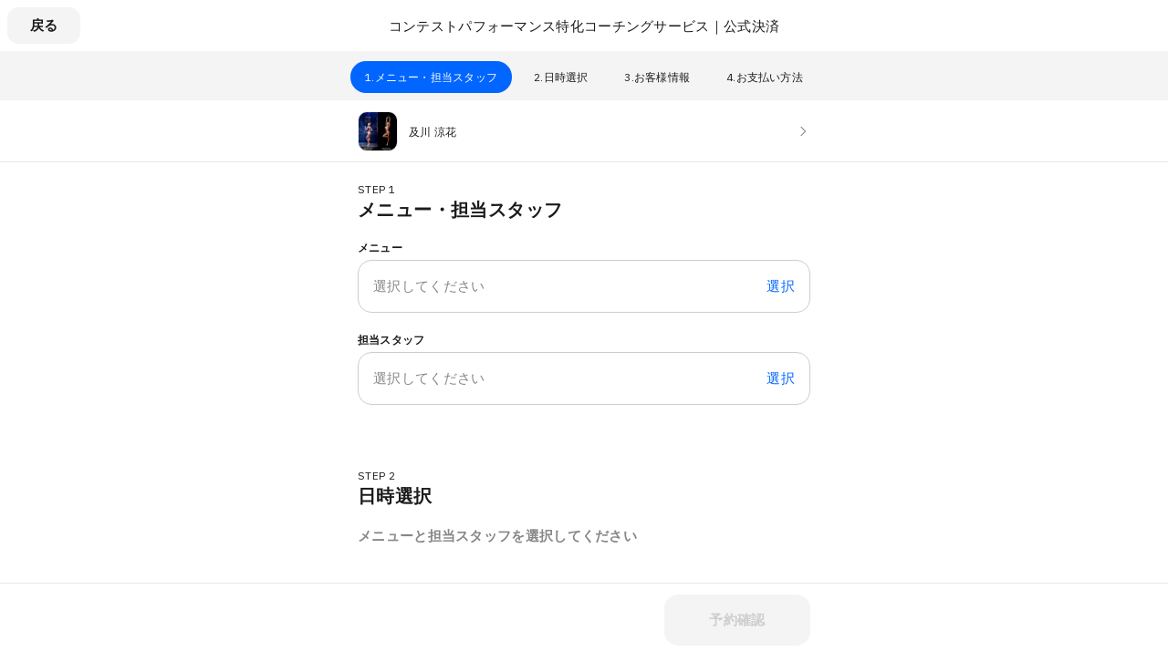

--- FILE ---
content_type: text/html; charset=utf-8
request_url: https://coubic.com/ssaseminar/953925/book/course_type
body_size: 11375
content:
<!DOCTYPE html><html lang="ja"><head><meta charSet="utf-8"/><meta name="viewport" content="width=device-width, initial-scale=1.0, maximum-scale=1.0, user-scalable=no"/><title>及川 涼花</title><meta content="noindex, follow, noarchive" name="robots"/><meta name="keywords" content="予約, クービック, かんたん予約, ストアーズ, STORES"/><meta name="description" content="初めまして！ 認定講師を務めさせていただくことになりました、及川涼花です。 気軽におすずと呼んでもらえたら嬉しいです！ 現在栄養士としても活動しております。 皆様のお力になれるよう、レッスンで必ず何か新しいものを得られるよう全力でレ..."/><meta property="og:site_name" content="及川 涼花"/><meta property="og:type" content="website"/><meta property="og:description" content="初めまして！ 認定講師を務めさせていただくことになりました、及川涼花です。 気軽におすずと呼んでもらえたら嬉しいです！ 現在栄養士としても活動しております。 皆様のお力になれるよう、レッスンで必ず何か新しいものを得られるよう全力でレ..."/><meta property="og:image" content="https://coubic-images.s3.ap-northeast-1.amazonaws.com/resources/953925/square_cc46eb5f.jpeg"/><meta name="twitter:card" content="summary"/><meta name="twitter:title" content="及川 涼花"/><meta name="twitter:description" content="初めまして！ 認定講師を務めさせていただくことになりました、及川涼花です。 気軽におすずと呼んでもらえたら嬉しいです！ 現在栄養士としても活動しております。 皆様のお力になれるよう、レッスンで必ず何か新しいものを得られるよう全力でレ..."/><meta name="twitter:image" content="https://coubic-images.s3.ap-northeast-1.amazonaws.com/resources/953925/square_cc46eb5f.jpeg"/><link href="https://coubic.com/ssaseminar/953925" rel="canonical"/><link rel="icon" type="imae/x-icon" href="/static/favicon.ico"/><link rel="shortcut icon" href="/static/favicon.ico"/><meta name="next-head-count" content="17"/><script>
    window.gtmDataLayer = window.gtmDataLayer || [];
    function gtag(){gtmDataLayer.push(arguments);}
  </script><script>
      (function(w,d,s,l,i){w[l]=w[l]||[];w[l].push({'gtm.start':new Date().getTime(),event:'gtm.js'});
      var f=d.getElementsByTagName(s)[0],j=d.createElement(s),dl=l!='dataLayer'?'&l='+l:'';j.async=true;
      j.src='https://www.googletagmanager.com/gtm.js?id='+i+dl+'&gtm_auth=CXsKrbmeizWaaDt3OQhenA&gtm_preview=env-2&gtm_cookies_win=x';
      f.parentNode.insertBefore(j,f);})(window,document,'script','gtmDataLayer','GTM-MHRX774');
      </script><script>
      (function(w,d,s,l,i){w[l]=w[l]||[];w[l].push({'gtm.start':new Date().getTime(),event:'gtm.js'});
      var f=d.getElementsByTagName(s)[0],j=d.createElement(s),dl=l!='dataLayer'?'&l='+l:'';j.async=true;
      j.src='https://www.googletagmanager.com/gtm.js?id='+i+dl+'&gtm_auth=ppK0fcQWXybVZcdICBq2MA&gtm_preview=env-2&gtm_cookies_win=x';
      f.parentNode.insertBefore(j,f);})(window,document,'script','gtmDataLayer','GTM-WS64FTM');
      </script><link rel="preconnect" href="https://fonts.gstatic.com" crossorigin /><link rel="preload" href="https://assets.coubic.com/_next/static/css/570c0758b269e9d0.css" as="style"/><link rel="stylesheet" href="https://assets.coubic.com/_next/static/css/570c0758b269e9d0.css" data-n-g=""/><link rel="preload" href="https://assets.coubic.com/_next/static/css/bf052e73f9d13df3.css" as="style"/><link rel="stylesheet" href="https://assets.coubic.com/_next/static/css/bf052e73f9d13df3.css" data-n-p=""/><link rel="preload" href="https://assets.coubic.com/_next/static/css/848a5ceed2039117.css" as="style"/><link rel="stylesheet" href="https://assets.coubic.com/_next/static/css/848a5ceed2039117.css" data-n-p=""/><noscript data-n-css=""></noscript><script defer="" nomodule="" src="https://assets.coubic.com/_next/static/chunks/polyfills-42372ed130431b0a.js"></script><script src="https://js.stripe.com/v3/" defer="" data-nscript="beforeInteractive"></script><script src="https://assets.coubic.com/_next/static/chunks/webpack-9f460e5477ea847a.js" defer=""></script><script src="https://assets.coubic.com/_next/static/chunks/framework-40461e51349ca8e7.js" defer=""></script><script src="https://assets.coubic.com/_next/static/chunks/main-dd2a2e756539b76b.js" defer=""></script><script src="https://assets.coubic.com/_next/static/chunks/pages/_app-63edf3e5a067603f.js" defer=""></script><script src="https://assets.coubic.com/_next/static/chunks/1664-f4497a47ed055eb5.js" defer=""></script><script src="https://assets.coubic.com/_next/static/chunks/2018-e861da6af028bec4.js" defer=""></script><script src="https://assets.coubic.com/_next/static/chunks/5159-22565a9ee296aa3a.js" defer=""></script><script src="https://assets.coubic.com/_next/static/chunks/3253-46c5343db8b01a93.js" defer=""></script><script src="https://assets.coubic.com/_next/static/chunks/9537-21f84dad8fa5d70f.js" defer=""></script><script src="https://assets.coubic.com/_next/static/chunks/4849-b6d51a92f9f98c57.js" defer=""></script><script src="https://assets.coubic.com/_next/static/chunks/5121-206fa7a132046be4.js" defer=""></script><script src="https://assets.coubic.com/_next/static/chunks/4567-7653f2fec6a441fd.js" defer=""></script><script src="https://assets.coubic.com/_next/static/chunks/6053-5a93322deac240e6.js" defer=""></script><script src="https://assets.coubic.com/_next/static/chunks/3883-f3270b2e7f57cca0.js" defer=""></script><script src="https://assets.coubic.com/_next/static/chunks/9291-27243bc53623d33f.js" defer=""></script><script src="https://assets.coubic.com/_next/static/chunks/8167-164e536193553720.js" defer=""></script><script src="https://assets.coubic.com/_next/static/chunks/5993-5a54d4fa98576db7.js" defer=""></script><script src="https://assets.coubic.com/_next/static/chunks/pages/%5BpublicId%5D/%5Bresource_id%5D/book/course_type/%5B%5B...slug%5D%5D-75f507c912b3ea8c.js" defer=""></script><script src="https://assets.coubic.com/_next/static/qBmWbTZpr8B-KE02rzRb5/_buildManifest.js" defer=""></script><script src="https://assets.coubic.com/_next/static/qBmWbTZpr8B-KE02rzRb5/_ssgManifest.js" defer=""></script><style data-href="https://fonts.googleapis.com/css2?family=IBM+Plex+Sans:wght@400;600&display=swap">@font-face{font-family:'IBM Plex Sans';font-style:normal;font-weight:400;font-stretch:normal;font-display:swap;src:url(https://fonts.gstatic.com/l/font?kit=zYXGKVElMYYaJe8bpLHnCwDKr932-G7dytD-Dmu1swZSAXcomDVmadSD6llzAw&skey=db4d85f0f9937532&v=v23) format('woff')}@font-face{font-family:'IBM Plex Sans';font-style:normal;font-weight:600;font-stretch:normal;font-display:swap;src:url(https://fonts.gstatic.com/l/font?kit=zYXGKVElMYYaJe8bpLHnCwDKr932-G7dytD-Dmu1swZSAXcomDVmadSDNF5zAw&skey=db4d85f0f9937532&v=v23) format('woff')}@font-face{font-family:'IBM Plex Sans';font-style:normal;font-weight:400;font-stretch:100%;font-display:swap;src:url(https://fonts.gstatic.com/s/ibmplexsans/v23/zYXzKVElMYYaJe8bpLHnCwDKr932-G7dytD-Dmu1syxTKYbSB4ZhRNU.woff2) format('woff2');unicode-range:U+0460-052F,U+1C80-1C8A,U+20B4,U+2DE0-2DFF,U+A640-A69F,U+FE2E-FE2F}@font-face{font-family:'IBM Plex Sans';font-style:normal;font-weight:400;font-stretch:100%;font-display:swap;src:url(https://fonts.gstatic.com/s/ibmplexsans/v23/zYXzKVElMYYaJe8bpLHnCwDKr932-G7dytD-Dmu1syxaKYbSB4ZhRNU.woff2) format('woff2');unicode-range:U+0301,U+0400-045F,U+0490-0491,U+04B0-04B1,U+2116}@font-face{font-family:'IBM Plex Sans';font-style:normal;font-weight:400;font-stretch:100%;font-display:swap;src:url(https://fonts.gstatic.com/s/ibmplexsans/v23/zYXzKVElMYYaJe8bpLHnCwDKr932-G7dytD-Dmu1syxdKYbSB4ZhRNU.woff2) format('woff2');unicode-range:U+0370-0377,U+037A-037F,U+0384-038A,U+038C,U+038E-03A1,U+03A3-03FF}@font-face{font-family:'IBM Plex Sans';font-style:normal;font-weight:400;font-stretch:100%;font-display:swap;src:url(https://fonts.gstatic.com/s/ibmplexsans/v23/zYXzKVElMYYaJe8bpLHnCwDKr932-G7dytD-Dmu1syxRKYbSB4ZhRNU.woff2) format('woff2');unicode-range:U+0102-0103,U+0110-0111,U+0128-0129,U+0168-0169,U+01A0-01A1,U+01AF-01B0,U+0300-0301,U+0303-0304,U+0308-0309,U+0323,U+0329,U+1EA0-1EF9,U+20AB}@font-face{font-family:'IBM Plex Sans';font-style:normal;font-weight:400;font-stretch:100%;font-display:swap;src:url(https://fonts.gstatic.com/s/ibmplexsans/v23/zYXzKVElMYYaJe8bpLHnCwDKr932-G7dytD-Dmu1syxQKYbSB4ZhRNU.woff2) format('woff2');unicode-range:U+0100-02BA,U+02BD-02C5,U+02C7-02CC,U+02CE-02D7,U+02DD-02FF,U+0304,U+0308,U+0329,U+1D00-1DBF,U+1E00-1E9F,U+1EF2-1EFF,U+2020,U+20A0-20AB,U+20AD-20C0,U+2113,U+2C60-2C7F,U+A720-A7FF}@font-face{font-family:'IBM Plex Sans';font-style:normal;font-weight:400;font-stretch:100%;font-display:swap;src:url(https://fonts.gstatic.com/s/ibmplexsans/v23/zYXzKVElMYYaJe8bpLHnCwDKr932-G7dytD-Dmu1syxeKYbSB4Zh.woff2) format('woff2');unicode-range:U+0000-00FF,U+0131,U+0152-0153,U+02BB-02BC,U+02C6,U+02DA,U+02DC,U+0304,U+0308,U+0329,U+2000-206F,U+20AC,U+2122,U+2191,U+2193,U+2212,U+2215,U+FEFF,U+FFFD}@font-face{font-family:'IBM Plex Sans';font-style:normal;font-weight:600;font-stretch:100%;font-display:swap;src:url(https://fonts.gstatic.com/s/ibmplexsans/v23/zYXzKVElMYYaJe8bpLHnCwDKr932-G7dytD-Dmu1syxTKYbSB4ZhRNU.woff2) format('woff2');unicode-range:U+0460-052F,U+1C80-1C8A,U+20B4,U+2DE0-2DFF,U+A640-A69F,U+FE2E-FE2F}@font-face{font-family:'IBM Plex Sans';font-style:normal;font-weight:600;font-stretch:100%;font-display:swap;src:url(https://fonts.gstatic.com/s/ibmplexsans/v23/zYXzKVElMYYaJe8bpLHnCwDKr932-G7dytD-Dmu1syxaKYbSB4ZhRNU.woff2) format('woff2');unicode-range:U+0301,U+0400-045F,U+0490-0491,U+04B0-04B1,U+2116}@font-face{font-family:'IBM Plex Sans';font-style:normal;font-weight:600;font-stretch:100%;font-display:swap;src:url(https://fonts.gstatic.com/s/ibmplexsans/v23/zYXzKVElMYYaJe8bpLHnCwDKr932-G7dytD-Dmu1syxdKYbSB4ZhRNU.woff2) format('woff2');unicode-range:U+0370-0377,U+037A-037F,U+0384-038A,U+038C,U+038E-03A1,U+03A3-03FF}@font-face{font-family:'IBM Plex Sans';font-style:normal;font-weight:600;font-stretch:100%;font-display:swap;src:url(https://fonts.gstatic.com/s/ibmplexsans/v23/zYXzKVElMYYaJe8bpLHnCwDKr932-G7dytD-Dmu1syxRKYbSB4ZhRNU.woff2) format('woff2');unicode-range:U+0102-0103,U+0110-0111,U+0128-0129,U+0168-0169,U+01A0-01A1,U+01AF-01B0,U+0300-0301,U+0303-0304,U+0308-0309,U+0323,U+0329,U+1EA0-1EF9,U+20AB}@font-face{font-family:'IBM Plex Sans';font-style:normal;font-weight:600;font-stretch:100%;font-display:swap;src:url(https://fonts.gstatic.com/s/ibmplexsans/v23/zYXzKVElMYYaJe8bpLHnCwDKr932-G7dytD-Dmu1syxQKYbSB4ZhRNU.woff2) format('woff2');unicode-range:U+0100-02BA,U+02BD-02C5,U+02C7-02CC,U+02CE-02D7,U+02DD-02FF,U+0304,U+0308,U+0329,U+1D00-1DBF,U+1E00-1E9F,U+1EF2-1EFF,U+2020,U+20A0-20AB,U+20AD-20C0,U+2113,U+2C60-2C7F,U+A720-A7FF}@font-face{font-family:'IBM Plex Sans';font-style:normal;font-weight:600;font-stretch:100%;font-display:swap;src:url(https://fonts.gstatic.com/s/ibmplexsans/v23/zYXzKVElMYYaJe8bpLHnCwDKr932-G7dytD-Dmu1syxeKYbSB4Zh.woff2) format('woff2');unicode-range:U+0000-00FF,U+0131,U+0152-0153,U+02BB-02BC,U+02C6,U+02DA,U+02DC,U+0304,U+0308,U+0329,U+2000-206F,U+20AC,U+2122,U+2191,U+2193,U+2212,U+2215,U+FEFF,U+FFFD}</style></head><body><noscript><iframe src="https://www.googletagmanager.com/ns.html?id=GTM-MHRX774&amp;gtm_auth=CXsKrbmeizWaaDt3OQhenA&amp;gtm_preview=env-2&amp;gtm_cookies_win=x" height="0" width="0" style="display:none;visibility:hidden"></iframe></noscript><noscript><iframe src="https://www.googletagmanager.com/ns.html?id=GTM-WS64FTM&amp;gtm_auth=ppK0fcQWXybVZcdICBq2MA&amp;gtm_preview=env-2&amp;gtm_cookies_win=x" height="0" width="0" style="display:none;visibility:hidden"></iframe></noscript><div id="__next"><meta name="viewport" content="width=device-width, initial-scale=1.0, maximum-scale=1.0, user-scalable=no"/><div class="z-9 w-0 h-0 fixed bottom-0 left-0 z-9 flex justify-center items-center transition bg-[#fffffff5] backdrop-blur-[10px] overflow-hidden pointer-events-none"><div class="RSLoadingOverlay_icon-wrapper__iH552"><svg xmlns="http://www.w3.org/2000/svg" fill="#0A0A0A" viewBox="0 0 48 48" width="56" height="56" class="fill-gray-50 transition opacity-100"><path d="M35.667 12.333c-.586.586-1.53.579-2.172.054A14.94 14.94 0 0 0 24 9C15.716 9 9 15.716 9 24c0 3.603 1.27 6.909 3.387 9.495.525.641.532 1.587-.054 2.172s-1.541.59-2.076-.042A17.93 17.93 0 0 1 6 24c0-9.941 8.059-18 18-18 4.431 0 8.488 1.601 11.625 4.257.632.535.628 1.49.042 2.076"></path></svg></div></div><div style="display:none"><?xml version="1.0" encoding="utf-8"?><svg xmlns="http://www.w3.org/2000/svg" xmlns:xlink="http://www.w3.org/1999/xlink"><symbol viewBox="0 0 19 24" id="account" xmlns="http://www.w3.org/2000/svg"><defs><style>.aaa{fill:#becddc;}.aaa,.aab{stroke:#2d3237;stroke-linecap:round;stroke-linejoin:round;stroke-miterlimit:10;stroke-width:2px;}.aab{fill:#fff;}</style></defs><g transform="translate(1 1)"><path class="aaa" d="M17,8A8.318,8.318,0,0,0,8.5,0,8.318,8.318,0,0,0,0,8Z" transform="translate(0 14)"/><path class="aab" d="M5.5,0h0A5.5,5.5,0,0,0,0,5.5H0A5.5,5.5,0,0,0,5.5,11h0A5.5,5.5,0,0,0,11,5.5h0A5.5,5.5,0,0,0,5.5,0Z" transform="translate(3)"/></g></symbol><symbol viewBox="0 0 24 24" id="area-pin" xmlns="http://www.w3.org/2000/svg"><g fill-rule="evenodd"><path d="M12 2C7.453 2 5 5.606 5 9c0 2.413 1.54 5.125 4.707 8.293L12 19.586l2.293-2.293C17.46 14.125 19 11.413 19 9c0-3.394-2.453-7-7-7m-1.374 19.04l-2.333-2.333C4.682 15.096 3 12.012 3 9c0-4.424 3.366-9 9-9s9 4.576 9 9c0 3.012-1.682 6.096-5.293 9.707l-2.333 2.333c2.651.155 4.626.75 4.626 1.46 0 .829-2.687 1.5-6 1.5s-6-.671-6-1.5c0-.71 1.975-1.305 4.626-1.46zM12 7c1.103 0 2 .897 2 2s-.897 2-2 2-2-.897-2-2 .897-2 2-2zm0 6c2.206 0 4-1.794 4-4s-1.794-4-4-4-4 1.794-4 4 1.794 4 4 4z"/></g></symbol><symbol viewBox="0 0 24 24" id="area-station" xmlns="http://www.w3.org/2000/svg"><g fill-rule="evenodd"><path d="M17 21H7l1-1h8l1 1zM3 16V6c0-2.43 1.57-4 4-4h10c2.43 0 4 1.57 4 4v10c0 1.439-.561 2-2 2H5c-1.439 0-2-.561-2-2zm20 0c0 2.542-1.458 4-4 4h-.5l4 4H20l-1-1H5l-1 1H1.5l4-4H5c-2.542 0-4-1.458-4-4V6c0-3.533 2.467-6 6-6h10c3.533 0 6 2.467 6 6v10zM6.5 13a1.5 1.5 0 1 0-.001 2.999A1.5 1.5 0 0 0 6.5 13zm11 0a1.5 1.5 0 1 0-.001 2.999A1.5 1.5 0 0 0 17.5 13z"/><path d="M7 10h10V6H7v4zm0 2h10c1.215 0 2-.785 2-2V6c0-1.215-.785-2-2-2H7c-1.215 0-2 .785-2 2v4c0 1.215.785 2 2 2z"/></g></symbol><symbol viewBox="0 0 6.716 11.228" id="arrow-right" xmlns="http://www.w3.org/2000/svg"><path class="ada" d="M1337.33,5013.228h0l-1.1-1.1,4.511-4.511-4.511-4.511,1.1-1.1,5.614,5.614-5.614,5.614Z" transform="translate(-1336.228 -5002)"/></symbol><symbol viewBox="0 0 22 24" id="calendar" xmlns="http://www.w3.org/2000/svg"><path d="M5.66671 1C5.66671 0.447715 6.11442 0 6.66671 0C7.21899 0 7.66671 0.447715 7.66671 1V2H14.3334V1C14.3334 0.447715 14.7811 0 15.3334 0C15.8857 0 16.3334 0.447715 16.3334 1V2H19.3334C20.622 2 21.6667 3.04467 21.6667 4.33333V5.33333C21.6667 5.88562 21.219 6.33333 20.6667 6.33333C20.1144 6.33333 19.6667 5.88562 19.6667 5.33333V4.33333C19.6667 4.14924 19.5175 4 19.3334 4H16.3334V5C16.3334 5.55229 15.8857 6 15.3334 6C14.7811 6 14.3334 5.55229 14.3334 5V4H7.66671V5C7.66671 5.55229 7.21899 6 6.66671 6C6.11442 6 5.66671 5.55229 5.66671 5V4H2.66671C2.48261 4 2.33337 4.14924 2.33337 4.33333V7.66667C2.33337 7.85076 2.48261 8 2.66671 8H19.3334C20.622 8 21.6667 9.04467 21.6667 10.3333V21.6667C21.6667 22.9553 20.622 24 19.3334 24H2.66671C1.37804 24 0.333374 22.9553 0.333374 21.6667V12.6667C0.333374 12.1144 0.781089 11.6667 1.33337 11.6667C1.88566 11.6667 2.33337 12.1144 2.33337 12.6667V21.6667C2.33337 21.8508 2.48261 22 2.66671 22H19.3334C19.5175 22 19.6667 21.8508 19.6667 21.6667V10.3333C19.6667 10.1492 19.5175 10 19.3334 10H2.66671C1.37804 10 0.333374 8.95533 0.333374 7.66667V4.33333C0.333374 3.04467 1.37804 2 2.66671 2H5.66671V1Z"/><path d="M6.33337 12.6667C5.59699 12.6667 5.00004 13.2636 5.00004 14C5.00004 14.7364 5.59699 15.3333 6.33337 15.3333C7.06975 15.3333 7.66671 14.7364 7.66671 14C7.66671 13.2636 7.06975 12.6667 6.33337 12.6667Z"/><path d="M5.00004 18C5.00004 17.2636 5.59699 16.6667 6.33337 16.6667C7.06975 16.6667 7.66671 17.2636 7.66671 18C7.66671 18.7364 7.06975 19.3333 6.33337 19.3333C5.59699 19.3333 5.00004 18.7364 5.00004 18Z"/><path d="M9.66671 14C9.66671 13.2636 10.2637 12.6667 11 12.6667C11.7364 12.6667 12.3334 13.2636 12.3334 14C12.3334 14.7364 11.7364 15.3333 11 15.3333C10.2637 15.3333 9.66671 14.7364 9.66671 14Z"/><path d="M11 16.6667C10.2637 16.6667 9.66671 17.2636 9.66671 18C9.66671 18.7364 10.2637 19.3333 11 19.3333C11.7364 19.3333 12.3334 18.7364 12.3334 18C12.3334 17.2636 11.7364 16.6667 11 16.6667Z"/><path d="M14.3334 14C14.3334 13.2636 14.9303 12.6667 15.6667 12.6667C16.4031 12.6667 17 13.2636 17 14C17 14.7364 16.4031 15.3333 15.6667 15.3333C14.9303 15.3333 14.3334 14.7364 14.3334 14Z"/><path d="M15.6667 16.6667C14.9303 16.6667 14.3334 17.2636 14.3334 18C14.3334 18.7364 14.9303 19.3333 15.6667 19.3333C16.4031 19.3333 17 18.7364 17 18C17 17.2636 16.4031 16.6667 15.6667 16.6667Z"/></symbol><symbol viewBox="0 0 13.916 13.916" id="calendar-ng" xmlns="http://www.w3.org/2000/svg"><path d="M14.58,14.877,13.457,16l-5.84-5.84L1.777,16,.664,14.877,6.5,9.037.664,3.2,1.777,2.084l5.84,5.84,5.84-5.84L14.58,3.2,8.74,9.037Z" transform="translate(-0.664 -2.084)"/></symbol><symbol viewBox="0 0 22 22" id="calendar-ok" xmlns="http://www.w3.org/2000/svg"><text transform="translate(22 19)" font-size="22" font-family="HiraginoSans-W6, Hiragino Sans"><tspan x="-22" y="0">◎</tspan></text></symbol><symbol viewBox="0 0 24 24" id="call_to_action_heart" xmlns="http://www.w3.org/2000/svg"><g fill-rule="evenodd"><path d="M0 0h16v16H0z"/><path stroke="#FF6469" stroke-linejoin="round" stroke-width="2" d="M17.5 3C14.463 3 12 5.431 12 8.429 12 5.43 9.537 3 6.5 3S1 5.431 1 8.429c0 2.714 1.671 5.482 3.132 7.238C6.935 19.039 12 22 12 22s5.065-2.961 7.868-6.333C21.328 13.91 23 11.143 23 8.429 23 5.43 20.537 3 17.5 3"/></g></symbol><symbol viewBox="0 0 24 24" id="call_to_action_phone" xmlns="http://www.w3.org/2000/svg"><defs><path id="aia" d="M0 0h24v24H0z"/></defs><g fill-rule="evenodd"><mask id="aib"><use xlink:href="#aia"/></mask><path d="M6.185 0C5.282 0 4.43.353 3.789.993l-.771.772C-.922 5.7-1.016 12.162 2.807 16.17a147.747 147.747 0 0 0 5.009 5.005A10.225 10.225 0 0 0 14.898 24a10.31 10.31 0 0 0 7.336-3.036l.772-.771a3.375 3.375 0 0 0 .924-3.078 3.38 3.38 0 0 0-2.062-2.466l-3.745-1.496a3.382 3.382 0 0 0-1.26-.243c-.907 0-1.758.353-2.4.993l-1.41 1.409a26.421 26.421 0 0 1-4.378-4.375l1.41-1.409a3.384 3.384 0 0 0 .75-3.655L9.339 2.131A3.378 3.378 0 0 0 6.185 0m0 2c.539 0 1.069.312 1.294.874l1.498 3.742a1.386 1.386 0 0 1-.308 1.498l-2.07 2.067a.93.93 0 0 0-.1 1.203 28.484 28.484 0 0 0 6.107 6.1c.16.119.35.176.539.176a.942.942 0 0 0 .665-.276l2.069-2.067a1.39 1.39 0 0 1 1.499-.307l3.746 1.496a1.389 1.389 0 0 1 .467 2.272l-.772.772A8.364 8.364 0 0 1 14.898 22a8.235 8.235 0 0 1-5.701-2.273 144.667 144.667 0 0 1-4.941-4.937c-3.112-3.262-3.012-8.425.177-11.611l.773-.772C5.483 2.13 5.835 2 6.185 2" mask="url(#aib)"/></g></symbol><symbol viewBox="0 0 24 24" id="call_to_action_schedule" xmlns="http://www.w3.org/2000/svg"><g fill-rule="evenodd"><path d="M22 20c0 1.103-.896 2-2 2H4c-1.104 0-2-.897-2-2V10h20v10zM2 6c0-1.103.896-2 2-2h2v1c0 .55.45 1 1 1s1-.45 1-1V4h8v1c0 .55.45 1 1 1s1-.45 1-1V4h2c1.104 0 2 .897 2 2v2H2V6zm18-4h-2V1c0-.55-.45-1-1-1s-1 .45-1 1v1H8V1c0-.55-.45-1-1-1S6 .45 6 1v1H4a4 4 0 0 0-4 4v14a4 4 0 0 0 4 4h16a4 4 0 0 0 4-4V6a4 4 0 0 0-4-4z"/><path d="M7.757 14.5a1 1 0 0 1 1.415 0l2.12 2.121 3.536-3.535a1 1 0 1 1 1.415 1.414L12 18.742a1 1 0 0 1-1.414 0l-2.829-2.828a1 1 0 0 1 0-1.414z"/></g></symbol><symbol viewBox="0 0 12.982 10.006" id="checkmark" xmlns="http://www.w3.org/2000/svg"><path id="akcheckmark" class="akcls-1" d="M11.519,0,4.234,7.1,1.442,4.432,0,5.9l4.191,4.1h.018l8.773-8.565Z"/></symbol><symbol viewBox="0 0 24 24" id="close" xmlns="http://www.w3.org/2000/svg"><g fill-rule="evenodd"><path d="M23.338.71a1.5 1.5 0 0 1 0 2.122L2.832 23.338a1.5 1.5 0 0 1-2.121-2.121L21.217.71a1.5 1.5 0 0 1 2.121 0z"/><path d="M23.338 23.338a1.5 1.5 0 0 0 0-2.121L2.832.71A1.5 1.5 0 0 0 .711 2.832l20.506 20.506a1.5 1.5 0 0 0 2.121 0z"/></g></symbol><symbol viewBox="0 0 20 20" id="descend-gr" xmlns="http://www.w3.org/2000/svg"><path fill-rule="evenodd" d="M10 14.583c-.32 0-.64-.121-.884-.366L2.449 7.551a1.252 1.252 0 0 1 0-1.769 1.252 1.252 0 0 1 1.769 0L10 11.566l5.783-5.784a1.252 1.252 0 0 1 1.768 0c.487.489.487 1.28 0 1.769l-6.667 6.666a1.246 1.246 0 0 1-.884.366"/></symbol><symbol viewBox="0 0 20 20" id="external-link" xmlns="http://www.w3.org/2000/svg"><path d="M8.54169 2.91666C8.88687 2.91666 9.16669 3.19648 9.16669 3.54166C9.16669 3.88683 8.88687 4.16666 8.54169 4.16666H5.41669C4.72633 4.16666 4.16669 4.7263 4.16669 5.41666V14.5833C4.16669 15.2737 4.72633 15.8333 5.41669 15.8333H14.5834C15.2737 15.8333 15.8334 15.2737 15.8334 14.5833V11.4583C15.8334 11.1131 16.1132 10.8333 16.4584 10.8333C16.8035 10.8333 17.0834 11.1131 17.0834 11.4583V14.5833C17.0834 15.964 15.9641 17.0833 14.5834 17.0833H5.41669C4.03598 17.0833 2.91669 15.964 2.91669 14.5833V5.41666C2.91669 4.03594 4.03598 2.91666 5.41669 2.91666H8.54169Z"/><path d="M11.875 2.91666C11.5298 2.91666 11.25 3.19648 11.25 3.54166C11.25 3.88683 11.5298 4.16666 11.875 4.16666H14.9495L9.55808 9.55805C9.314 9.80213 9.314 10.1979 9.55808 10.4419C9.80216 10.686 10.1979 10.686 10.442 10.4419L15.8334 5.05054V8.12499C15.8334 8.47017 16.1132 8.74999 16.4584 8.74999C16.8035 8.74999 17.0834 8.47017 17.0834 8.12499V3.54166C17.0834 3.19648 16.8035 2.91666 16.4584 2.91666H11.875Z"/></symbol><symbol viewBox="0 0 16 28" id="facebook" xmlns="http://www.w3.org/2000/svg"><path d="M14.984 0.187v4.125h-2.453c-1.922 0-2.281 0.922-2.281 2.25v2.953h4.578l-0.609 4.625h-3.969v11.859h-4.781v-11.859h-3.984v-4.625h3.984v-3.406c0-3.953 2.422-6.109 5.953-6.109 1.687 0 3.141 0.125 3.563 0.187z"/></symbol><symbol viewBox="0 0 24 24" id="globalnav-menu" xmlns="http://www.w3.org/2000/svg"><g fill-rule="evenodd"><path d="M1.5 2h21a1.5 1.5 0 0 1 0 3h-21a1.5 1.5 0 0 1 0-3zM1.5 10.5h21a1.5 1.5 0 0 1 0 3h-21a1.5 1.5 0 0 1 0-3zM1.5 19h21a1.5 1.5 0 0 1 0 3h-21a1.5 1.5 0 0 1 0-3z"/></g></symbol><symbol viewBox="0 0 36 28" id="google-plus" xmlns="http://www.w3.org/2000/svg"><path d="M22.453 14.266c0 6.547-4.391 11.188-11 11.188-6.328 0-11.453-5.125-11.453-11.453s5.125-11.453 11.453-11.453c3.094 0 5.672 1.125 7.672 3l-3.109 2.984c-0.844-0.812-2.328-1.766-4.562-1.766-3.906 0-7.094 3.234-7.094 7.234s3.187 7.234 7.094 7.234c4.531 0 6.234-3.266 6.5-4.937h-6.5v-3.938h10.813c0.109 0.578 0.187 1.156 0.187 1.906zM36 12.359v3.281h-3.266v3.266h-3.281v-3.266h-3.266v-3.281h3.266v-3.266h3.281v3.266h3.266z"/></symbol><symbol viewBox="0 0 20.13 18.413" id="heart" xmlns="http://www.w3.org/2000/svg"><path id="asHeart" class="ascls-1" d="M16.706,1.474a4.871,4.871,0,0,0-6.934,0l-.682.682-.682-.682A4.9,4.9,0,0,0,1.474,8.408L9.09,16.024l7.616-7.616a4.871,4.871,0,0,0,0-6.934" transform="translate(0.975 0.975)"/></symbol><symbol viewBox="0 0 20.13 18.413" id="heart-outline" xmlns="http://www.w3.org/2000/svg"><path id="arHeart" class="arcls-1" d="M16.706,1.474a4.871,4.871,0,0,0-6.934,0l-.682.682-.682-.682A4.9,4.9,0,0,0,1.474,8.408L9.09,16.024l7.616-7.616a4.871,4.871,0,0,0,0-6.934" transform="translate(0.975 0.975)"/></symbol><symbol viewBox="0 0 22.146 21.114" id="home" xmlns="http://www.w3.org/2000/svg"><defs><style>.atcls-1 {
        fill: #fff;
      }.atcls-1, .atcls-2 {
        stroke: #2d3237;
        stroke-miterlimit: 10;
        stroke-width: 2px;
      }.atcls-2 {
        fill: #becddc;
      }</style></defs><g id="atCalendar" transform="translate(-1.084 1.114)"><rect id="atRectangle_159" data-name="Rectangle 159" class="atcls-1" width="17" height="12" rx="1" transform="translate(3 7)"/><path id="atRectangle_159-2" data-name="Rectangle 159" class="atcls-2" d="M10.392.1a1,1,0,0,1,1.172,0L21.617,7.371c.177.128.022.607-.2.607H2.59A1,1,0,0,1,2,6.167Z" transform="translate(0.52 0.023)"/></g></symbol><symbol viewBox="0 0 32 32" id="line" xmlns="http://www.w3.org/2000/svg"><path d="M25.82 13.151c0.465 0 0.84 0.38 0.84 0.841 0 0.46-0.375 0.84-0.84 0.84h-2.34v1.5h2.34c0.465 0 0.84 0.377 0.84 0.84 0 0.459-0.375 0.839-0.84 0.839h-3.181c-0.46 0-0.836-0.38-0.836-0.839v-6.361c0-0.46 0.376-0.84 0.84-0.84h3.181c0.461 0 0.836 0.38 0.836 0.84 0 0.465-0.375 0.84-0.84 0.84h-2.34v1.5h2.34zM20.68 17.172c0 0.36-0.232 0.68-0.576 0.795-0.085 0.028-0.177 0.041-0.265 0.041-0.281 0-0.521-0.12-0.68-0.333l-3.257-4.423v3.92c0 0.459-0.372 0.839-0.841 0.839-0.461 0-0.835-0.38-0.835-0.839v-6.361c0-0.36 0.231-0.68 0.573-0.793 0.080-0.031 0.181-0.044 0.259-0.044 0.26 0 0.5 0.139 0.66 0.339l3.283 4.44v-3.941c0-0.46 0.376-0.84 0.84-0.84 0.46 0 0.84 0.38 0.84 0.84v6.361zM13.025 17.172c0 0.459-0.376 0.839-0.841 0.839-0.46 0-0.836-0.38-0.836-0.839v-6.361c0-0.46 0.376-0.84 0.84-0.84 0.461 0 0.837 0.38 0.837 0.84v6.361zM9.737 18.011h-3.181c-0.46 0-0.84-0.38-0.84-0.839v-6.361c0-0.46 0.38-0.84 0.84-0.84 0.464 0 0.84 0.38 0.84 0.84v5.521h2.341c0.464 0 0.839 0.377 0.839 0.84 0 0.459-0.376 0.839-0.839 0.839zM32 13.752c0-7.161-7.18-12.989-16-12.989s-16 5.828-16 12.989c0 6.415 5.693 11.789 13.38 12.811 0.521 0.109 1.231 0.344 1.411 0.787 0.16 0.401 0.105 1.021 0.051 1.44l-0.219 1.36c-0.060 0.401-0.32 1.581 1.399 0.86 1.721-0.719 9.221-5.437 12.581-9.3 2.299-2.519 3.397-5.099 3.397-7.957z"/></symbol><symbol id="logo-brand-stores" viewBox="0 0 136 32" style="enable-background:new 0 0 136 32" xml:space="preserve" xmlns="http://www.w3.org/2000/svg"><defs><style type="text/css">.avst0 { fill: #3D4C66; }</style><linearGradient id="avSVG_ICON_COLOR_1" gradientUnits="userSpaceOnUse" x1="12.8953" y1="810.176" x2="12.8953" y2="841.824" gradientTransform="matrix(1 0 0 1 0 -810)"><stop offset="0" style="stop-color:#00A2D9"/><stop offset="9.000000e-02" style="stop-color:#00AED9"/><stop offset="0.14" style="stop-color:#00B6D9"/><stop offset="0.18" style="stop-color:#0CB6D9"/><stop offset="0.25" style="stop-color:#2BB7D9"/><stop offset="0.34" style="stop-color:#5DB9D9"/><stop offset="0.45" style="stop-color:#A1BBD9"/><stop offset="0.54" style="stop-color:#D9BDD9"/><stop offset="0.71" style="stop-color:#FBB0B7"/><stop offset="0.77" style="stop-color:#FAA3AB"/><stop offset="0.87" style="stop-color:#F8808D"/><stop offset="0.99" style="stop-color:#F65163"/></linearGradient></defs><g id="avLayer_2_1_"><g id="avlogo"><path class="avst0" d="M116.3,22.3c0,0.9-0.3,1.4-1.1,1.5c-0.8,0.1-1.5,0.1-2.3,0l-0.3-1.5c0.6,0,1.2,0.1,1.8,0    c0.3,0,0.4-0.2,0.4-0.4V17h-5.6v-1.3h5.6c-0.7-0.6-1.5-1.2-2.3-1.6l1-0.9c0.7,0.4,1.3,0.8,1.9,1.3c0.7-0.5,1.3-1,1.9-1.6h-6.1    v-1.3h8.1l1,0.7c-1.2,1.1-2.4,2.1-3.8,3.1c0.2,0.2,0.5,0.5,0.5,0.5h3.8l0.9,0.2c-0.8,1.3-1.6,2.6-2.6,3.8l-1.6-0.5    c0.7-0.7,1.3-1.4,1.8-2.2h-2.9v5.1H116.3z"/><path class="avst0" d="M127.1,23.9h-1.5v-5.4c-0.9,0.1-1.7,0.2-2.3,0.2l-0.3-1.4h0.9c0.4-0.5,0.8-1,1.2-1.5c-0.6-0.7-1.3-1.3-2-1.9    l0.8-1c0.1,0.1,0.3,0.2,0.4,0.3c0.5-0.7,0.9-1.4,1.3-2.1l1.3,0.6c-0.5,0.8-1.1,1.6-1.7,2.4c0.2,0.2,0.4,0.4,0.6,0.6    c0.6-0.8,1.1-1.6,1.6-2.4l1.3,0.6c-1,1.5-2,2.9-3.2,4.2l2-0.1c-0.2-0.4-0.5-0.7-0.7-1.1l1.1-0.6c0.1,0.2,0.3,0.4,0.4,0.5    c1-1.4,1.7-3.1,2-4.8l1.5,0.3c-0.1,0.7-0.3,1.3-0.5,2h4.3c-0.1,6-0.4,9.3-0.9,10.1c-0.2,0.3-0.6,0.4-1.1,0.4c-0.4,0-1.2,0-1.6,0    l-0.2-1.5c0.4,0,1.1,0.1,1.5,0c0.2,0,0.3,0,0.4-0.2c0.2-0.4,0.5-2.7,0.5-7.4h-3.3c-0.3,0.7-0.7,1.3-1.1,1.9l-1.3-0.6    c0.5,0.7,0.8,1.4,1.1,2.1c-0.4,0.2-0.8,0.4-1.2,0.6c-0.1-0.2-0.1-0.4-0.2-0.6c-0.3,0-0.7,0.1-1.1,0.1V23.9z M125.2,19.5    c-0.2,1.2-0.6,2.4-1.1,3.6c0,0-0.1,0-1.2-0.5c0.5-1,0.9-2.2,1.1-3.3L125.2,19.5z M128.7,19.1c0.4,0.9,0.7,1.8,1,2.8    c-0.5,0.2-0.9,0.3-1.3,0.5c-0.2-1-0.5-1.9-0.9-2.8L128.7,19.1z M131,16.7c1,0.8,1.8,1.8,2.4,3l-1.3,0.9c-0.5-1.1-1.3-2.1-2.2-3    L131,16.7z"/><path id="avst1" d="M16.5,0.3C11.7,2,7.6,5,4.5,9.1c-7.3,8.9-5.3,16.7,8.9,15.1c7.3-0.7,4.4-9.5-1.9-4.9    C3,25.5,6.1,36.1,16.8,30c10.9-6.1,13.6-22.1-4.9-18.6c-4.7,1-4,6.8,0.6,5.9c3.2-0.7,7.4-5.6,7.4-9.3c0-2.3-1.4-3.3-2.5-2.7    c-0.6,0.3-0.8,1.1-0.5,1.7c0.1,0.2,0.3,0.4,0.5,0.5c1.2,0.6-0.6,4.7-4.3,7.2c-1.7,1-2.6-0.6-0.5-0.9c8.2-1.5,11.1,1.2,9.9,5.4    c-1.3,4.1-4.3,7.4-8.1,9.1c-6.6,3-6.6-2.9-1.7-7.2c2.2-1.9,3.5,0,1.4,0.4C9.8,22.3-1,23.1,4.6,13.3c3.3-5.8,8.8-9.5,12.9-10.7    C19.1,2.2,18.6-0.4,16.5,0.3z"/><path class="avst0" d="M46.3,14.1h-3.9v-2.5h10.5v2.5H49V24h-2.8v-9.9H46.3z"/><path class="avst0" d="M53.8,17.8L53.8,17.8c0-3.6,2.8-6.4,6.6-6.4s6.6,2.8,6.6,6.4l0,0c0,3.5-2.8,6.4-6.6,6.4S53.8,21.3,53.8,17.8z     M64.1,17.8L64.1,17.8c0-2.1-1.6-3.9-3.8-3.9s-3.7,1.7-3.7,3.9l0,0c0,2.1,1.6,3.9,3.8,3.9C62.6,21.6,64.1,19.9,64.1,17.8z"/><path class="avst0" d="M69.3,11.5h5.6c1.6,0,2.8,0.4,3.6,1.3c0.7,0.8,1.1,1.8,1.1,2.8l0,0c0,2-1.1,3.3-2.7,3.8l3,4.4h-3.2l-2.7-4    h-2.1v4h-2.7L69.3,11.5L69.3,11.5z M74.6,17.6c1.3,0,2.1-0.7,2.1-1.8l0,0c0-1.2-0.8-1.8-2.1-1.8H72v3.6H74.6z"/><path class="avst0" d="M82,11.5h9.2V14h-6.6v2.5h5.8v2.4h-5.8v2.6h6.7v2.4h-9.4V11.5H82z"/><path class="avst0" d="M99.3,16.5c-2.1-0.5-2.7-0.8-2.7-1.6l0,0c0-0.6,0.5-1.1,1.6-1.1c0.9,0,1.9,0.4,2.8,1l0,0l1.8-1.8    c-1.3-1-2.9-1.6-4.6-1.6c-2.5,0-4.3,1.5-4.3,3.7l0,0c0,2.5,1.6,3.1,4.1,3.8c2.1,0.5,2.5,0.9,2.5,1.6l0,0c0,0.7-0.7,1.2-1.8,1.2    c-1.3,0-2.5-0.5-3.5-1.4l0,0l-1.8,1.8c1.4,1.3,3.3,2,5.3,2c2.7,0,4.5-1.4,4.5-3.8l0,0C103.2,18.1,101.8,17.2,99.3,16.5z"/><path class="avst0" d="M37.2,16.5c-2.1-0.5-2.7-0.8-2.7-1.6l0,0c0-0.6,0.5-1.1,1.6-1.1c0.9,0,1.9,0.4,2.8,1l0,0l1.8-1.8    c-1.3-1-2.9-1.6-4.6-1.6c-2.5,0-4.3,1.5-4.3,3.7l0,0c0,2.5,1.6,3.1,4.1,3.8c2.1,0.5,2.5,0.9,2.5,1.6l0,0c0,0.7-0.7,1.2-1.8,1.2    c-1.3,0-2.5-0.5-3.5-1.4l0,0l-1.8,1.8c1.4,1.3,3.3,2,5.3,2c2.7,0,4.5-1.4,4.5-3.8l0,0C41.2,18.1,39.8,17.2,37.2,16.5z"/></g></g></symbol><symbol viewBox="0 0 40 32" id="mail" xmlns="http://www.w3.org/2000/svg"><path d="M10.9 8.8C10.2373 8.30294 9.29706 8.43726 8.8 9.1C8.30294 9.76274 8.43726 10.7029 9.1 11.2L19.1 18.7C19.6333 19.1 20.3667 19.1 20.9 18.7L30.9 11.2C31.5627 10.7029 31.6971 9.76274 31.2 9.1C30.7029 8.43726 29.7627 8.30294 29.1 8.8L20 15.625L10.9 8.8Z"/><path fill-rule="evenodd" clip-rule="evenodd" d="M6 0C2.68629 0 0 2.68629 0 6V26C0 29.3137 2.68629 32 6 32H34C37.3137 32 40 29.3137 40 26V6C40 2.68629 37.3137 0 34 0H6ZM34 3H6C4.34315 3 3 4.34315 3 6V26C3 27.6569 4.34315 29 6 29H34C35.6569 29 37 27.6569 37 26V6C37 4.34315 35.6569 3 34 3Z"/></symbol><symbol viewBox="0 0 16 28" id="map-marker" xmlns="http://www.w3.org/2000/svg"><path d="M12 10c0-2.203-1.797-4-4-4s-4 1.797-4 4 1.797 4 4 4 4-1.797 4-4zM16 10c0 0.953-0.109 1.937-0.516 2.797l-5.688 12.094c-0.328 0.688-1.047 1.109-1.797 1.109s-1.469-0.422-1.781-1.109l-5.703-12.094c-0.406-0.859-0.516-1.844-0.516-2.797 0-4.422 3.578-8 8-8s8 3.578 8 8z"/></symbol><symbol viewBox="0 0 22 28" id="phone" xmlns="http://www.w3.org/2000/svg"><path d="M22 19.375c0 0.562-0.25 1.656-0.484 2.172-0.328 0.766-1.203 1.266-1.906 1.656-0.922 0.5-1.859 0.797-2.906 0.797-1.453 0-2.766-0.594-4.094-1.078-0.953-0.344-1.875-0.766-2.734-1.297-2.656-1.641-5.859-4.844-7.5-7.5-0.531-0.859-0.953-1.781-1.297-2.734-0.484-1.328-1.078-2.641-1.078-4.094 0-1.047 0.297-1.984 0.797-2.906 0.391-0.703 0.891-1.578 1.656-1.906 0.516-0.234 1.609-0.484 2.172-0.484 0.109 0 0.219 0 0.328 0.047 0.328 0.109 0.672 0.875 0.828 1.188 0.5 0.891 0.984 1.797 1.5 2.672 0.25 0.406 0.719 0.906 0.719 1.391 0 0.953-2.828 2.344-2.828 3.187 0 0.422 0.391 0.969 0.609 1.344 1.578 2.844 3.547 4.813 6.391 6.391 0.375 0.219 0.922 0.609 1.344 0.609 0.844 0 2.234-2.828 3.187-2.828 0.484 0 0.984 0.469 1.391 0.719 0.875 0.516 1.781 1 2.672 1.5 0.313 0.156 1.078 0.5 1.188 0.828 0.047 0.109 0.047 0.219 0.047 0.328z"/></symbol><symbol viewBox="0 0 22 22" id="reservation-list" xmlns="http://www.w3.org/2000/svg"><defs><style>.azcls-1 {
        fill: #fff;
      }.azcls-1, .azcls-2 {
        stroke: #2d3237;
        stroke-miterlimit: 10;
        stroke-width: 2px;
      }.azcls-2 {
        fill: #becddc;
      }.azcls-3 {
        fill: #2d3237;
      }</style></defs><g id="azCalendar" transform="translate(1)"><rect id="azRectangle_159" data-name="Rectangle 159" class="azcls-1" width="20" height="18" rx="1" transform="translate(0 3)"/><rect id="azRectangle_159-2" data-name="Rectangle 159" class="azcls-2" width="20" height="6" rx="1" transform="translate(0 3)"/><rect id="azRectangle_160" data-name="Rectangle 160" class="azcls-3" width="2" height="6" rx="1" transform="translate(3)"/><rect id="azRectangle_160_Copy" data-name="Rectangle 160 Copy" class="azcls-3" width="2" height="6" rx="1" transform="translate(15)"/><rect id="azRectangle_160_Copy_2" data-name="Rectangle 160 Copy 2" class="azcls-3" width="2" height="6" rx="1" transform="translate(11)"/><rect id="azRectangle_160_Copy_3" data-name="Rectangle 160 Copy 3" class="azcls-3" width="2" height="6" rx="1" transform="translate(7)"/></g></symbol><symbol viewBox="0 0 8 8" id="star" xmlns="http://www.w3.org/2000/svg"><g id="baicon_star" transform="translate(-41.672 -239.734)"><path id="baPath_362" data-name="Path 362" class="bacls-1" d="M7.839,3.455a.471.471,0,0,0-.233-.8l-2.2-.332h0L4.478.3a.487.487,0,0,0-.9,0l-1,2.027h0L.352,2.658a.471.471,0,0,0-.233.8l1.6,1.661V5.15L1.35,7.376a.516.516,0,0,0,.732.565L3.946,6.878h.033l1.863,1.03a.516.516,0,0,0,.732-.565L6.209,5.117V5.083Z" transform="translate(41.693 239.734)"/></g></symbol><symbol viewBox="0 0 26 28" id="twitter" xmlns="http://www.w3.org/2000/svg"><path d="M25.312 6.375c-0.688 1-1.547 1.891-2.531 2.609 0.016 0.219 0.016 0.438 0.016 0.656 0 6.672-5.078 14.359-14.359 14.359-2.859 0-5.516-0.828-7.75-2.266 0.406 0.047 0.797 0.063 1.219 0.063 2.359 0 4.531-0.797 6.266-2.156-2.219-0.047-4.078-1.5-4.719-3.5 0.313 0.047 0.625 0.078 0.953 0.078 0.453 0 0.906-0.063 1.328-0.172-2.312-0.469-4.047-2.5-4.047-4.953v-0.063c0.672 0.375 1.453 0.609 2.281 0.641-1.359-0.906-2.25-2.453-2.25-4.203 0-0.938 0.25-1.797 0.688-2.547 2.484 3.062 6.219 5.063 10.406 5.281-0.078-0.375-0.125-0.766-0.125-1.156 0-2.781 2.25-5.047 5.047-5.047 1.453 0 2.766 0.609 3.687 1.594 1.141-0.219 2.234-0.641 3.203-1.219-0.375 1.172-1.172 2.156-2.219 2.781 1.016-0.109 2-0.391 2.906-0.781z"/></symbol><symbol viewBox="0 0 33 32" id="warning" xmlns="http://www.w3.org/2000/svg"><path d="M15.1666 21.3335C15.1666 20.5971 15.7635 20.0001 16.4999 20.0001C17.2363 20.0001 17.8333 20.5971 17.8333 21.3335C17.8333 22.0698 17.2363 22.6668 16.4999 22.6668C15.7635 22.6668 15.1666 22.0698 15.1666 21.3335Z"/><path d="M15.4999 18.0001C15.4999 18.5524 15.9476 19.0001 16.4999 19.0001C17.0522 19.0001 17.4999 18.5524 17.4999 18.0001V11.3334C17.4999 10.7812 17.0522 10.3334 16.4999 10.3334C15.9476 10.3334 15.4999 10.7812 15.4999 11.3334V18.0001Z"/><path fill-rule="evenodd" clip-rule="evenodd" d="M13.2968 5.69459C14.695 3.18514 18.3049 3.18514 19.703 5.69459L28.498 21.4805C29.8597 23.9245 28.0927 26.9317 25.2949 26.9317H7.70491C4.90717 26.9317 3.14016 23.9245 4.50183 21.4805L13.2968 5.69459ZM17.9559 6.668C17.3204 5.52733 15.6795 5.52733 15.044 6.668L6.24897 22.4539C5.63003 23.5648 6.43321 24.9317 7.70491 24.9317H25.2949C26.5666 24.9317 27.3698 23.5648 26.7509 22.4539L17.9559 6.668Z"/></symbol></svg></div></div><script id="__NEXT_DATA__" type="application/json">{"props":{"pageProps":{"metaInfo":{"resource_name":"及川 涼花","resource_description_text":"初めまして！\n認定講師を務めさせていただくことになりました、及川涼花です。\n気軽におすずと呼んでもらえたら嬉しいです！\n現在栄養士としても活動しております。\n\n皆様のお力になれるよう、レッスンで必ず何か新しいものを得られるよう全力でレ...","thumbnail_url":"https://coubic-images.s3.ap-northeast-1.amazonaws.com/resources/953925/square_cc46eb5f.jpeg","favicon_image_url":null,"available_google_analytics_four_tracking_id":null},"merchantPublicId":"ssaseminar","resourcePublicId":"953925","isRateLimited":false,"requestUrl":"https://coubic.com/ssaseminar/953925/book/course_type","_sentryTraceData":"f9d01324957b4a6087dec33aa704e6d2-b9c46ea1f4ec2f20-0","_sentryBaggage":"sentry-environment=production,sentry-release=b39932f2a422df6821799fdcce1fff884963c5a7,sentry-transaction=%2F%5BpublicId%5D%2F%5Bresource_id%5D%2Fbook%2Fcourse_type%2F%5B%5B...slug%5D%5D,sentry-public_key=0dd49f1653604a899b6413337f510aa6,sentry-trace_id=f9d01324957b4a6087dec33aa704e6d2,sentry-sample_rate=0.2"},"__N_SSP":true},"page":"/[publicId]/[resource_id]/book/course_type/[[...slug]]","query":{"publicId":"ssaseminar","resource_id":"953925"},"buildId":"qBmWbTZpr8B-KE02rzRb5","assetPrefix":"https://assets.coubic.com","runtimeConfig":{"rsvDashboardUrl":"https://reserve.stores.app","coubicEnv":"production","sentryDsn":"https://0dd49f1653604a899b6413337f510aa6@sentry.io/1484402","stripePublicKey":"pk_live_gdPBiRujCXPrH7012f1fkQ67","facebookApiId":"502863199785738"},"isFallback":false,"isExperimentalCompile":false,"gssp":true,"scriptLoader":[]}</script></body></html>

--- FILE ---
content_type: text/css
request_url: https://assets.coubic.com/_next/static/css/bf052e73f9d13df3.css
body_size: 3612
content:
.RSLoadingOverlay_icon-wrapper__iH552{font-size:0;will-change:transform;-webkit-animation:RSLoadingOverlay_spin__hz1K3 1s linear infinite;animation:RSLoadingOverlay_spin__hz1K3 1s linear infinite}@-webkit-keyframes RSLoadingOverlay_spin__hz1K3{to{-webkit-transform:rotate(1turn);transform:rotate(1turn)}}@keyframes RSLoadingOverlay_spin__hz1K3{to{-webkit-transform:rotate(1turn);transform:rotate(1turn)}}.RSToastCloseButton_button--default___CEvn:after{content:"";-webkit-transition-property:opacity;-o-transition-property:opacity;transition-property:opacity;-webkit-transition-timing-function:cubic-bezier(.6,0,.6,.6);-o-transition-timing-function:cubic-bezier(.6,0,.6,.6);transition-timing-function:cubic-bezier(.6,0,.6,.6);-webkit-transition-duration:.2s;-o-transition-duration:.2s;transition-duration:.2s;position:absolute;top:0;left:0;width:100%;height:100%;border-radius:10px;background-color:rgba(0,0,0,.04);opacity:0}.RSToastCloseButton_button--default___CEvn:not(:disabled):active:after,.RSToastCloseButton_button--default___CEvn:not(:disabled):hover:after{opacity:1}.RSToast_customShadow__B9Mqr{-webkit-box-shadow:0 4px 16px rgba(0,0,0,.04);box-shadow:0 4px 16px rgba(0,0,0,.04)}.RSToast_customEnter__DCgmR{-webkit-animation-name:RSToast_customExit__5_9RT;animation-name:RSToast_customExit__5_9RT;-webkit-animation-duration:.4s;animation-duration:.4s}.RSToast_customExit__5_9RT{-webkit-animation-name:RSToast_customEnter__DCgmR;animation-name:RSToast_customEnter__DCgmR;-webkit-animation-duration:.4s;animation-duration:.4s;visibility:hidden}@-webkit-keyframes RSToast_customExit__5_9RT{0%,to{-webkit-animation-timing-function:cubic-bezier(0,0,0,1);animation-timing-function:cubic-bezier(0,0,0,1)}0%{-webkit-transform:translate3d(0,120px,0);transform:translate3d(0,120px,0);visibility:hidden;opacity:0}to{-webkit-transform:translateZ(0);transform:translateZ(0);visibility:visible;opacity:1}}@keyframes RSToast_customExit__5_9RT{0%,to{-webkit-animation-timing-function:cubic-bezier(0,0,0,1);animation-timing-function:cubic-bezier(0,0,0,1)}0%{-webkit-transform:translate3d(0,120px,0);transform:translate3d(0,120px,0);visibility:hidden;opacity:0}to{-webkit-transform:translateZ(0);transform:translateZ(0);visibility:visible;opacity:1}}@-webkit-keyframes RSToast_customEnter__DCgmR{0%,to{-webkit-animation-timing-function:cubic-bezier(0,0,1,0);animation-timing-function:cubic-bezier(0,0,1,0)}0%{-webkit-transform:translateZ(0);transform:translateZ(0);visibility:visible;opacity:1}to{-webkit-transform:translate3d(0,120px,0);transform:translate3d(0,120px,0);visibility:hidden;opacity:0}}@keyframes RSToast_customEnter__DCgmR{0%,to{-webkit-animation-timing-function:cubic-bezier(0,0,1,0);animation-timing-function:cubic-bezier(0,0,1,0)}0%{-webkit-transform:translateZ(0);transform:translateZ(0);visibility:visible;opacity:1}to{-webkit-transform:translate3d(0,120px,0);transform:translate3d(0,120px,0);visibility:hidden;opacity:0}}.RSDetailHeaderButtonAnchor_button--default__VCp4g:after{content:"";-webkit-transition-property:opacity;-o-transition-property:opacity;transition-property:opacity;-webkit-transition-timing-function:cubic-bezier(.6,0,.6,.6);-o-transition-timing-function:cubic-bezier(.6,0,.6,.6);transition-timing-function:cubic-bezier(.6,0,.6,.6);-webkit-transition-duration:.2s;-o-transition-duration:.2s;transition-duration:.2s;position:absolute;top:0;left:0;width:100%;height:100%;border-radius:12px;background-color:rgba(0,0,0,.04);opacity:0}.RSDetailHeaderButtonAnchor_button--default__VCp4g:not(.RSDetailHeaderButtonAnchor_disabled__hxAHs):active:after,.RSDetailHeaderButtonAnchor_button--default__VCp4g:not(.RSDetailHeaderButtonAnchor_disabled__hxAHs):hover:after{opacity:1}.RSDetailHeaderButtonAnchor_icon-wrapper__2pkSu{font-size:0;will-change:transform;-webkit-animation:RSDetailHeaderButtonAnchor_spin__8UQxr 1s linear infinite;animation:RSDetailHeaderButtonAnchor_spin__8UQxr 1s linear infinite}@-webkit-keyframes RSDetailHeaderButtonAnchor_spin__8UQxr{to{-webkit-transform:rotate(1turn);transform:rotate(1turn)}}@keyframes RSDetailHeaderButtonAnchor_spin__8UQxr{to{-webkit-transform:rotate(1turn);transform:rotate(1turn)}}.RSTextField_label__I8Mvi{top:0;left:16px;-webkit-transform:translateY(16px) scale(1);-ms-transform:translateY(16px) scale(1);transform:translateY(16px) scale(1)}@media (min-width:520px){.RSTextField_label__I8Mvi{-webkit-transform:translateY(15px) scale(1);-ms-transform:translateY(15px) scale(1);transform:translateY(15px) scale(1)}}.RSTextField_input__0v2JI:not(:-moz-placeholder-shown)+.RSTextField_label__I8Mvi{transform:translateX(0) translateY(9px) scale(.66)}.RSTextField_input__0v2JI:not(:-ms-input-placeholder)+.RSTextField_label__I8Mvi{-ms-transform:translateX(0) translateY(9px) scale(.66);transform:translateX(0) translateY(9px) scale(.66)}.RSTextField_input__0v2JI:not(:placeholder-shown)+.RSTextField_label__I8Mvi{-webkit-transform:translateX(0) translateY(9px) scale(.66);-ms-transform:translateX(0) translateY(9px) scale(.66);transform:translateX(0) translateY(9px) scale(.66)}.RSTextField_input__0v2JI:focus+.RSTextField_label__I8Mvi{-webkit-transform:translateY(9px) scale(.66);-ms-transform:translateY(9px) scale(.66);transform:translateY(9px) scale(.66)}.RSTextField_input__0v2JI::-webkit-inner-spin-button,.RSTextField_input__0v2JI::-webkit-outer-spin-button{-webkit-appearance:none;margin:0}.RSTextField_input__0v2JI[type=date]::-webkit-date-and-time-value{text-align:left}.RSTextField_input__0v2JI[type=number]{-moz-appearance:textfield}.RSStepHeaderItem_wrapper__hvr57{counter-increment:step-header-index 1}.RSStepHeaderItem_content__MTpqe:before{content:counter(step-header-index)"."}.RSStepHeaderItem_button--error___i_YP .RSStepHeaderItem_content__MTpqe:before{content:unset}.RSStepHeader_root__098tD{counter-reset:step-header-index 0}.SectionFieldsetWrapper_root__6VbHN{counter-reset:section-fieldset-index 0}.SectionFieldset_root___mhIA{counter-increment:section-fieldset-index 1}.SectionFieldset_legend__us_4q:before{content:"STEP "counter(section-fieldset-index)}.RSDetailHeaderButton_button--default__7eQpv:after{content:"";-webkit-transition-property:opacity;-o-transition-property:opacity;transition-property:opacity;-webkit-transition-timing-function:cubic-bezier(.6,0,.6,.6);-o-transition-timing-function:cubic-bezier(.6,0,.6,.6);transition-timing-function:cubic-bezier(.6,0,.6,.6);-webkit-transition-duration:.2s;-o-transition-duration:.2s;transition-duration:.2s;position:absolute;top:0;left:0;width:100%;height:100%;border-radius:12px;background-color:rgba(0,0,0,.04);opacity:0}.RSDetailHeaderButton_button--default__7eQpv:not(:disabled):active:after,.RSDetailHeaderButton_button--default__7eQpv:not(:disabled):hover:after{opacity:1}.RSDetailHeaderButton_icon-wrapper__NbSHb{font-size:0;will-change:transform;-webkit-animation:RSDetailHeaderButton_spin__X3P0_ 1s linear infinite;animation:RSDetailHeaderButton_spin__X3P0_ 1s linear infinite}@-webkit-keyframes RSDetailHeaderButton_spin__X3P0_{to{-webkit-transform:rotate(1turn);transform:rotate(1turn)}}@keyframes RSDetailHeaderButton_spin__X3P0_{to{-webkit-transform:rotate(1turn);transform:rotate(1turn)}}.RSModal_overlayBase__TUa_1{background-color:rgba(0,0,0,0);opacity:0;top:0;right:0;bottom:0;left:0;position:fixed;-webkit-transition-property:opacity,background-color,-webkit-backdrop-filter;transition-property:opacity,background-color,-webkit-backdrop-filter;-o-transition-property:backdrop-filter,opacity,background-color;transition-property:backdrop-filter,opacity,background-color;transition-property:backdrop-filter,opacity,background-color,-webkit-backdrop-filter;-webkit-transition-timing-function:cubic-bezier(0,0,0,1);-o-transition-timing-function:cubic-bezier(0,0,0,1);transition-timing-function:cubic-bezier(0,0,0,1);-webkit-transition-duration:.3s;-o-transition-duration:.3s;transition-duration:.3s}.RSModal_overlayBaseAfterOpen__t1WNp{background-color:rgba(0,0,0,.2);opacity:1}.RSModal_overlayBaseBeforeClose__bmmVI{background-color:rgba(0,0,0,0);opacity:0;-webkit-transition-timing-function:cubic-bezier(0,0,0,1);-o-transition-timing-function:cubic-bezier(0,0,0,1);transition-timing-function:cubic-bezier(0,0,0,1);-webkit-transition-duration:.15s;-o-transition-duration:.15s;transition-duration:.15s}.RSModal_contentBase__hTaXq{-webkit-transition:top;-o-transition:top;transition:top}.RSModal_contentBase__hTaXq,.RSModal_spContentBase__VwGul{-webkit-box-shadow:0 20px 36px -10px rgba(34,49,63,.2);box-shadow:0 20px 36px -10px rgba(34,49,63,.2);-webkit-transition-timing-function:cubic-bezier(0,0,0,1);-o-transition-timing-function:cubic-bezier(0,0,0,1);transition-timing-function:cubic-bezier(0,0,0,1);-webkit-transition-duration:.3s;-o-transition-duration:.3s;transition-duration:.3s}.RSModal_spContentBase__VwGul{position:fixed;top:100dvh}.RSModal_spContentAfterOpen__fNqP2{top:0}.RSModal_spContentBeforeClose__nNVnc{top:100dvh}.RSModal_contentBaseBeforeClose__E0ayM{-webkit-transition-timing-function:cubic-bezier(0,0,0,1);-o-transition-timing-function:cubic-bezier(0,0,0,1);transition-timing-function:cubic-bezier(0,0,0,1);-webkit-transition-duration:.15s;-o-transition-duration:.15s;transition-duration:.15s}.RSModal_pcHeightRestriction__5Z2MD{max-height:calc(100dvh - 160px - 63px)}.RSModal_mobileHeightRestriction__dlr5E{height:calc(100dvh - 16px - 63px)}.RSModal_headerTitle__maHpV{display:-webkit-box;overflow:hidden;-webkit-line-clamp:2;-webkit-box-orient:vertical}.SubscriptionPurchaseModal_overlayBase__JM2wW{background-color:rgba(0,0,0,0);opacity:0;top:0;right:0;bottom:0;left:0;position:fixed;-webkit-transition-property:opacity,background-color,-webkit-backdrop-filter;transition-property:opacity,background-color,-webkit-backdrop-filter;-o-transition-property:backdrop-filter,opacity,background-color;transition-property:backdrop-filter,opacity,background-color;transition-property:backdrop-filter,opacity,background-color,-webkit-backdrop-filter;-webkit-transition-timing-function:cubic-bezier(0,0,0,1);-o-transition-timing-function:cubic-bezier(0,0,0,1);transition-timing-function:cubic-bezier(0,0,0,1);-webkit-transition-duration:.3s;-o-transition-duration:.3s;transition-duration:.3s}.SubscriptionPurchaseModal_overlayBaseAfterOpen__ZOiI6{background-color:rgba(0,0,0,.2);opacity:1}.SubscriptionPurchaseModal_overlayBaseBeforeClose__coMLO{background-color:rgba(0,0,0,0);opacity:0;-webkit-transition-timing-function:cubic-bezier(0,0,0,1);-o-transition-timing-function:cubic-bezier(0,0,0,1);transition-timing-function:cubic-bezier(0,0,0,1);-webkit-transition-duration:.15s;-o-transition-duration:.15s;transition-duration:.15s}.SubscriptionPurchaseModal_contentBase__XAmME{-webkit-transition:top;-o-transition:top;transition:top}.SubscriptionPurchaseModal_contentBase__XAmME,.SubscriptionPurchaseModal_spContentBase__TbSV7{-webkit-box-shadow:0 20px 36px -10px rgba(34,49,63,.2);box-shadow:0 20px 36px -10px rgba(34,49,63,.2);-webkit-transition-timing-function:cubic-bezier(0,0,0,1);-o-transition-timing-function:cubic-bezier(0,0,0,1);transition-timing-function:cubic-bezier(0,0,0,1);-webkit-transition-duration:.3s;-o-transition-duration:.3s;transition-duration:.3s}.SubscriptionPurchaseModal_spContentBase__TbSV7{position:fixed;top:100dvh}.SubscriptionPurchaseModal_spContentAfterOpen__To_3W{top:0}.SubscriptionPurchaseModal_spContentBeforeClose__ltwZZ{top:100dvh}.SubscriptionPurchaseModal_contentBaseBeforeClose__oFx6o{-webkit-transition-timing-function:cubic-bezier(0,0,0,1);-o-transition-timing-function:cubic-bezier(0,0,0,1);transition-timing-function:cubic-bezier(0,0,0,1);-webkit-transition-duration:.15s;-o-transition-duration:.15s;transition-duration:.15s}.SubscriptionPurchaseModal_pcHeightRestriction__5VK2c{max-height:calc(100dvh - 160px - 63px)}.SubscriptionPurchaseModal_mobileHeightRestriction__dQIEv{height:calc(100dvh - 16px - 63px)}.SubscriptionPurchaseModal_bodyOpen__A9_LC{overflow-y:hidden}.RSTextArea_label__fkGww{top:0;left:16px;-webkit-transform:translateY(16px) scale(1);-ms-transform:translateY(16px) scale(1);transform:translateY(16px) scale(1)}@media (min-width:520px){.RSTextArea_label__fkGww{-webkit-transform:translateY(15px) scale(1);-ms-transform:translateY(15px) scale(1);transform:translateY(15px) scale(1)}}.RSTextArea_textarea__2x8vw:not(:-moz-placeholder-shown)+.RSTextArea_label__fkGww{transform:translateX(0) translateY(9px) scale(.66)}.RSTextArea_textarea__2x8vw:not(:-ms-input-placeholder)+.RSTextArea_label__fkGww{-ms-transform:translateX(0) translateY(9px) scale(.66);transform:translateX(0) translateY(9px) scale(.66)}.RSTextArea_textarea__2x8vw:not(:placeholder-shown)+.RSTextArea_label__fkGww{-webkit-transform:translateX(0) translateY(9px) scale(.66);-ms-transform:translateX(0) translateY(9px) scale(.66);transform:translateX(0) translateY(9px) scale(.66)}.RSTextArea_textarea__2x8vw:focus+.RSTextArea_label__fkGww{-webkit-transform:translateY(9px) scale(.66);-ms-transform:translateY(9px) scale(.66);transform:translateY(9px) scale(.66)}.RSTextArea_textarea__2x8vw::-webkit-inner-spin-button,.RSTextArea_textarea__2x8vw::-webkit-outer-spin-button{-webkit-appearance:none;margin:0}.TicketBookPurchaseModal_overlayBase__1QBkN{background-color:rgba(0,0,0,0);opacity:0;top:0;right:0;bottom:0;left:0;position:fixed;-webkit-transition-property:opacity,background-color,-webkit-backdrop-filter;transition-property:opacity,background-color,-webkit-backdrop-filter;-o-transition-property:backdrop-filter,opacity,background-color;transition-property:backdrop-filter,opacity,background-color;transition-property:backdrop-filter,opacity,background-color,-webkit-backdrop-filter;-webkit-transition-timing-function:cubic-bezier(0,0,0,1);-o-transition-timing-function:cubic-bezier(0,0,0,1);transition-timing-function:cubic-bezier(0,0,0,1);-webkit-transition-duration:.3s;-o-transition-duration:.3s;transition-duration:.3s}.TicketBookPurchaseModal_overlayBaseAfterOpen__0DqYG{background-color:rgba(0,0,0,.2);opacity:1}.TicketBookPurchaseModal_overlayBaseBeforeClose__6cOMo{background-color:rgba(0,0,0,0);opacity:0;-webkit-transition-timing-function:cubic-bezier(0,0,0,1);-o-transition-timing-function:cubic-bezier(0,0,0,1);transition-timing-function:cubic-bezier(0,0,0,1);-webkit-transition-duration:.15s;-o-transition-duration:.15s;transition-duration:.15s}.TicketBookPurchaseModal_contentBase__fXV9p{-webkit-transition:top;-o-transition:top;transition:top}.TicketBookPurchaseModal_contentBase__fXV9p,.TicketBookPurchaseModal_spContentBase__04j8x{-webkit-box-shadow:0 20px 36px -10px rgba(34,49,63,.2);box-shadow:0 20px 36px -10px rgba(34,49,63,.2);-webkit-transition-timing-function:cubic-bezier(0,0,0,1);-o-transition-timing-function:cubic-bezier(0,0,0,1);transition-timing-function:cubic-bezier(0,0,0,1);-webkit-transition-duration:.3s;-o-transition-duration:.3s;transition-duration:.3s}.TicketBookPurchaseModal_spContentBase__04j8x{position:fixed;top:100dvh}.TicketBookPurchaseModal_spContentAfterOpen__Je8ci{top:0}.TicketBookPurchaseModal_spContentBeforeClose__jHKu_{top:100dvh}.TicketBookPurchaseModal_contentBaseBeforeClose__vVCKG{-webkit-transition-timing-function:cubic-bezier(0,0,0,1);-o-transition-timing-function:cubic-bezier(0,0,0,1);transition-timing-function:cubic-bezier(0,0,0,1);-webkit-transition-duration:.15s;-o-transition-duration:.15s;transition-duration:.15s}.TicketBookPurchaseModal_pcHeightRestriction__2w4zD{max-height:calc(100dvh - 160px - 63px)}.TicketBookPurchaseModal_mobileHeightRestriction__c7O43{height:calc(100dvh - 16px - 63px)}.TicketBookPurchaseModal_bodyOpen__g7OVb{overflow-y:hidden}.RSButtonAnchor_button--default__NG6qg:after{content:"";-webkit-transition-property:opacity;-o-transition-property:opacity;transition-property:opacity;-webkit-transition-timing-function:cubic-bezier(.6,0,.6,.6);-o-transition-timing-function:cubic-bezier(.6,0,.6,.6);transition-timing-function:cubic-bezier(.6,0,.6,.6);-webkit-transition-duration:.2s;-o-transition-duration:.2s;transition-duration:.2s;position:absolute;top:0;left:0;width:100%;height:100%;border-radius:15px;background-color:rgba(0,0,0,.04);opacity:0}.RSButtonAnchor_button--default__NG6qg:not(:disabled):active:after,.RSButtonAnchor_button--default__NG6qg:not(:disabled):hover:after{opacity:1}.RSButtonAnchor_icon-wrapper__LVpTq{font-size:0;will-change:transform;-webkit-animation:RSButtonAnchor_spin__adi81 1s linear infinite;animation:RSButtonAnchor_spin__adi81 1s linear infinite}@-webkit-keyframes RSButtonAnchor_spin__adi81{to{-webkit-transform:rotate(1turn);transform:rotate(1turn)}}@keyframes RSButtonAnchor_spin__adi81{to{-webkit-transform:rotate(1turn);transform:rotate(1turn)}}.RSIconButtonAnchor_button-default__sr0te:after{content:"";-webkit-transition-property:opacity;-o-transition-property:opacity;transition-property:opacity;-webkit-transition-timing-function:cubic-bezier(.6,0,.6,.6);-o-transition-timing-function:cubic-bezier(.6,0,.6,.6);transition-timing-function:cubic-bezier(.6,0,.6,.6);-webkit-transition-duration:.2s;-o-transition-duration:.2s;transition-duration:.2s;position:absolute;top:0;left:0;width:100%;height:100%;border-radius:15px;background-color:rgba(0,0,0,.04);opacity:0}.RSIconButtonAnchor_button-default__sr0te:active:after,.RSIconButtonAnchor_button-default__sr0te:hover:after{opacity:1}.RSIconButton_button-default__cw462:after{content:"";-webkit-transition-property:opacity;-o-transition-property:opacity;transition-property:opacity;-webkit-transition-timing-function:cubic-bezier(.6,0,.6,.6);-o-transition-timing-function:cubic-bezier(.6,0,.6,.6);transition-timing-function:cubic-bezier(.6,0,.6,.6);-webkit-transition-duration:.2s;-o-transition-duration:.2s;transition-duration:.2s;position:absolute;top:0;left:0;width:100%;height:100%;border-radius:15px;background-color:rgba(0,0,0,.04);opacity:0}.RSIconButton_button-default__cw462:active:after,.RSIconButton_button-default__cw462:hover:after{opacity:1}.BaseLayout_BaseLayout__Pr5dB{display:-ms-flexbox;display:flex;-ms-flex-direction:column;flex-direction:column;min-height:100vh;background:#fafafa}.BaseLayout_BaseLayout__Pr5dB .BaseLayout_BaseLayout__Footer__NDVB9{margin-top:auto}.GlobalFooter_GlobalFooter__T0uJ6{display:-ms-flexbox;display:flex;-ms-flex-direction:column;flex-direction:column;-ms-flex-align:center;align-items:center;-ms-flex-pack:center;justify-content:center;width:100%;background:#f0f0f0}.SiteFooter_SiteFooter__XIwF4{width:100%;background:#fff}.SiteFooter_SiteFooter__XIwF4 .SiteFooter_SiteFooter__Inner__bNEng{-webkit-box-sizing:border-box;box-sizing:border-box;max-width:1140px;margin:0 auto 80px;padding:0 16px}.SiteFooter_SiteFooter__XIwF4 .SiteFooter_SiteFooter__Section__8DEYl+.SiteFooter_SiteFooter__Section__8DEYl{border-top:1px solid #ddd}.SiteFooter_SiteFooter__XIwF4 .SiteFooter_SiteFooter__NavBox__Wo553{display:-ms-flexbox;display:flex;-ms-flex-wrap:wrap;flex-wrap:wrap;-ms-flex-align:start;align-items:flex-start;-ms-flex-pack:start;justify-content:flex-start;width:100%;padding-top:48px}.SiteFooter_SiteFooter__XIwF4 .SiteFooter_SiteFooter__Nav__Wo8c_{margin-right:40px}.SiteFooter_SiteFooter__XIwF4 .SiteFooter_SiteFooter__NavTitle__l_Rh5{margin-bottom:32px;color:#8599ad;font-size:14px;font-weight:700;letter-spacing:.1em}.SiteFooter_SiteFooter__XIwF4 .SiteFooter_SiteFooter__NavList__AmimE{width:320px;margin:0;padding:0 0 48px;list-style:none}.SiteFooter_SiteFooter__XIwF4 .SiteFooter_SiteFooter__NavListItem__ldIQt{margin-bottom:24px}.SiteFooter_SiteFooter__XIwF4 .SiteFooter_SiteFooter__NavListLink__VjZpb{-webkit-transition:all .2s ease;-o-transition:all .2s ease;transition:all .2s ease;color:#002e4e;font-size:14px;letter-spacing:.1em;text-decoration:none}.SiteFooter_SiteFooter__XIwF4 .SiteFooter_SiteFooter__BottomNav___ch_o{display:-ms-flexbox;display:flex;-ms-flex-flow:column;flex-flow:column;-ms-flex-align:start;align-items:flex-start;-ms-flex-pack:justify;justify-content:space-between;padding:48px 0 0}.SiteFooter_SiteFooter__XIwF4 .SiteFooter_SiteFooter__BottomNavList__ZVbLC{display:-ms-flexbox;display:flex;-ms-flex-flow:column;flex-flow:column;-ms-flex-align:start;align-items:flex-start;-ms-flex-pack:start;justify-content:flex-start;width:auto;padding:0;list-style:none}.SiteFooter_SiteFooter__XIwF4 .SiteFooter_SiteFooter__BottomNavListItem__MKCsn{margin:0 0 40px}.SiteFooter_SiteFooter__XIwF4 .SiteFooter_SiteFooter__Copyright__RrcRZ{color:#002e4e;font-size:14px;letter-spacing:.1em}@media (min-width:940px){.SiteFooter_SiteFooter__XIwF4 .SiteFooter_SiteFooter__Inner__bNEng{max-width:1140px}.SiteFooter_SiteFooter__XIwF4 .SiteFooter_SiteFooter__BottomNavList__ZVbLC,.SiteFooter_SiteFooter__XIwF4 .SiteFooter_SiteFooter__BottomNav___ch_o{-ms-flex-flow:row;flex-flow:row;-ms-flex-align:center;align-items:center}.SiteFooter_SiteFooter__XIwF4 .SiteFooter_SiteFooter__BottomNavListItem__MKCsn{margin:0 40px 0 0}}.GlobalNav_GlobalNav___2Edu{-webkit-box-sizing:border-box;box-sizing:border-box;width:100%;background-color:#fff;color:#333}.GlobalNav_GlobalNav___2Edu .GlobalNav_GlobalNav__Inner__z0yWr{display:-ms-flexbox;display:flex;-ms-flex-align:center;align-items:center;-ms-flex-pack:justify;justify-content:space-between;max-width:1140px;margin:0 auto;padding:8px 16px}.GlobalNav_GlobalNav___2Edu .GlobalNav_GlobalNav__Logo__MZcjs{display:inline-block;height:32px;padding:10px 0;line-height:1;display:grid;-ms-flex-align:center;align-items:center;justify-items:center;place-items:center}.GlobalNav_GlobalNav___2Edu .GlobalNav_GlobalNav__LogoImage__Putzz{max-height:32px;max-width:286px;-webkit-transition:fill .1s ease;-o-transition:fill .1s ease;transition:fill .1s ease;fill:#333;vertical-align:bottom}.GlobalNav_GlobalNav___2Edu .GlobalNav_GlobalNav__Buttons__Ybm3B{display:-ms-flexbox;display:flex;-ms-flex-align:center;align-items:center}.GlobalNav_GlobalNav___2Edu .GlobalNav_GlobalNav__UserMenu__sDYvm{position:relative}.GlobalNav_GlobalNav___2Edu .GlobalNav_GlobalNav__UserIconLink__GHHO1{display:inline-block;-webkit-box-sizing:border-box;box-sizing:border-box;width:40px;height:40px;padding:4px}.GlobalNav_GlobalNav___2Edu .GlobalNav_GlobalNav__UserIcon__fdwXw{display:inline-block;-webkit-box-sizing:border-box;box-sizing:border-box;width:32px;height:32px;border-radius:50%;background-size:contain}.GlobalNav_GlobalNav___2Edu .GlobalNav_GlobalNav__UserDropMenu__TPpAZ{position:absolute;z-index:1;right:0;width:192px;margin:0;padding:0;background:#fff}.GlobalNav_GlobalNav___2Edu .GlobalNav_GlobalNav__Button__KrAQM{display:none;white-space:nowrap}@media (min-width:940px){.GlobalNav_GlobalNav___2Edu .GlobalNav_GlobalNav__Button__KrAQM{display:-ms-inline-flexbox;display:inline-flex}}.GlobalNav_GlobalNav___2Edu .GlobalNav_GlobalNav__TextLink__mEfz7{display:none;padding:12px 16px;-webkit-transition:color .1s ease;-o-transition:color .1s ease;transition:color .1s ease;color:#333;font-size:14px;font-weight:bolder;text-decoration:none;white-space:nowrap}.GlobalNav_GlobalNav___2Edu .GlobalNav_GlobalNav__TextLink__mEfz7:hover{color:#cdcdcd}@media (min-width:940px){.GlobalNav_GlobalNav___2Edu .GlobalNav_GlobalNav__TextLink__mEfz7{display:inline-block}}.GlobalNav_GlobalNav___2Edu .GlobalNav_GlobalNav__DisplayName__9xOJQ{padding:12px 0;color:#333;font-size:13px;font-weight:bolder;text-decoration:none;white-space:nowrap;overflow:hidden;-o-text-overflow:ellipsis;text-overflow:ellipsis}@media (min-width:940px){.GlobalNav_GlobalNav___2Edu .GlobalNav_GlobalNav__DisplayName__9xOJQ{display:inline-block}}.GlobalNav_GlobalNav___2Edu .GlobalNav_GlobalNav__LoginButtonWrapper__K2Wbe{display:inline-block}.UserMenu_UserMenu__vXkOZ{position:relative}.UserMenu_UserMenu__vXkOZ .UserMenu_UserMenu__IconLink__0RgOM{display:inline-block;-webkit-box-sizing:border-box;box-sizing:border-box;width:40px;height:40px;padding:4px}.UserMenu_UserMenu__vXkOZ .UserMenu_UserMenu__Icon__zKej8{width:32px;height:32px;border-radius:50%;-o-object-fit:cover;object-fit:cover}.UserMenu_UserMenu__vXkOZ .UserMenu_UserMenu__DropMenu__Mj8Gl{position:absolute;z-index:100;top:48px;right:0;width:192px;margin:0;padding:0;background:#fff;-webkit-box-shadow:0 2px 8px 0 rgba(0,0,0,.1);box-shadow:0 2px 8px 0 rgba(0,0,0,.1);color:#333;font-size:14px;list-style:none}.UserMenu_UserMenu__vXkOZ .UserMenu_UserMenu__DropMenuListItem__uk7En+.UserMenu_UserMenu__DropMenuListItem__uk7En{border-top:1px solid #ddd}.UserMenu_UserMenu__vXkOZ .UserMenu_UserMenu__DropMenuProfile__6_hLg{display:-ms-flexbox;display:flex;-ms-flex-align:center;align-items:center;padding:16px;color:#333;text-decoration:none}.UserMenu_UserMenu__vXkOZ .UserMenu_UserMenu__DropMenuProfile__6_hLg:hover{background:#eee}.UserMenu_UserMenu__vXkOZ .UserMenu_UserMenu__DropMenuProfileName__omNuo{margin-left:16px}.UserMenu_UserMenu__vXkOZ .UserMenu_UserMenu__DropMenuItem__lQQCq{display:inline-block;-webkit-box-sizing:border-box;box-sizing:border-box;width:100%;padding:16px;-webkit-transition:all .1s ease;-o-transition:all .1s ease;transition:all .1s ease;border:none;outline:none;color:#333;font-size:14px;text-decoration:none;-webkit-appearance:none;-moz-appearance:none;appearance:none;cursor:pointer}.UserMenu_UserMenu__vXkOZ .UserMenu_UserMenu__DropMenuItem__lQQCq:hover{background:#eee}.Error_Error__J97ki{position:relative;width:100%;height:100vh;background:#fff}.Error_Error__J97ki .Error_Error__Message__SENwf{position:absolute;top:50%;left:50%;width:300px;height:340px;margin:0 auto;padding:30px 0 0;-webkit-transform:translate(-50%,-50%);-ms-transform:translate(-50%,-50%);transform:translate(-50%,-50%);text-align:center}.Error_Error__J97ki .Error_Error__SubTitle__jseFg{margin:0 0 3px;color:#666;font-size:13px;font-weight:700}.Error_Error__J97ki .Error_Error__Title__M8pTx{margin:0 0 5px;color:#666;font-size:36px;font-weight:700}.Error_Error__J97ki .Error_Error__Text__oU0bS{margin:0;color:#666;font-size:12px;line-height:1.75;white-space:pre-wrap}.Error_Error__J97ki .Error_Error__Image__rhdmX{position:absolute;z-index:-1;top:0;left:0;width:100%;margin:0;padding:0}.Error_Error__J97ki .Error_Error__Image__rhdmX>img{width:100%;height:auto}@media (min-width:940px){.Error_Error__J97ki .Error_Error__Message__SENwf{width:330px;height:380px}}
/*# sourceMappingURL=bf052e73f9d13df3.css.map*/

--- FILE ---
content_type: text/javascript
request_url: https://assets.coubic.com/_next/static/chunks/5846-fa32bd5fb0c7c409.js
body_size: 4353
content:
"use strict";(self.webpackChunk_N_E=self.webpackChunk_N_E||[]).push([[5846],{44012:function(t,e,r){var n=r(25719),o=r(67294),a=r(86896),i=r(27898);function u(t){var e=(0,a.Z)(),r=e.formatMessage,n=e.textComponent,i=void 0===n?o.Fragment:n,u=t.id,c=t.description,s=t.defaultMessage,f=t.values,l=t.children,h=t.tagName,_=void 0===h?i:h,p=r({id:u,description:c,defaultMessage:s},f,{ignoreTag:t.ignoreTag});return"function"==typeof l?l(Array.isArray(p)?p:[p]):_?o.createElement(_,null,o.Children.toArray(p)):o.createElement(o.Fragment,null,p)}u.displayName="FormattedMessage";var c=o.memo(u,function(t,e){var r=t.values,o=(0,n._T)(t,["values"]),a=e.values,u=(0,n._T)(e,["values"]);return(0,i.wU)(a,r)&&(0,i.wU)(o,u)});c.displayName="MemoizedFormattedMessage",e.Z=c},9018:function(t,e){e.Z=function(t,e){return t===e||t!=t&&e!=e}},18627:function(t,e,r){r.d(e,{Z:function(){return t3}});var n,o,a,i=r(9018),u=function(t,e){for(var r=t.length;r--;)if((0,i.Z)(t[r][0],e))return r;return -1},c=Array.prototype.splice;function s(t){var e=-1,r=null==t?0:t.length;for(this.clear();++e<r;){var n=t[e];this.set(n[0],n[1])}}s.prototype.clear=function(){this.__data__=[],this.size=0},s.prototype.delete=function(t){var e=this.__data__,r=u(e,t);return!(r<0)&&(r==e.length-1?e.pop():c.call(e,r,1),--this.size,!0)},s.prototype.get=function(t){var e=this.__data__,r=u(e,t);return r<0?void 0:e[r][1]},s.prototype.has=function(t){return u(this.__data__,t)>-1},s.prototype.set=function(t,e){var r=this.__data__,n=u(r,t);return n<0?(++this.size,r.push([t,e])):r[n][1]=e,this};var f=r(53069),l=r(40836),h=l.Z["__core-js_shared__"],_=(n=/[^.]+$/.exec(h&&h.keys&&h.keys.IE_PROTO||""))?"Symbol(src)_1."+n:"",p=r(55146),v=Function.prototype.toString,d=function(t){if(null!=t){try{return v.call(t)}catch(t){}try{return t+""}catch(t){}}return""},y=/^\[object .+?Constructor\]$/,g=Object.prototype,b=Function.prototype.toString,Z=g.hasOwnProperty,w=RegExp("^"+b.call(Z).replace(/[\\^$.*+?()[\]{}|]/g,"\\$&").replace(/hasOwnProperty|(function).*?(?=\\\()| for .+?(?=\\\])/g,"$1.*?")+"$"),j=function(t,e){var r,n=null==t?void 0:t[e];return(r=n,(0,p.Z)(r)&&(!_||!(_ in r))&&((0,f.Z)(r)?w:y).test(d(r)))?n:void 0},m=j(l.Z,"Map"),O=j(Object,"create"),z=Object.prototype.hasOwnProperty,k=Object.prototype.hasOwnProperty;function A(t){var e=-1,r=null==t?0:t.length;for(this.clear();++e<r;){var n=t[e];this.set(n[0],n[1])}}A.prototype.clear=function(){this.__data__=O?O(null):{},this.size=0},A.prototype.delete=function(t){var e=this.has(t)&&delete this.__data__[t];return this.size-=e?1:0,e},A.prototype.get=function(t){var e=this.__data__;if(O){var r=e[t];return"__lodash_hash_undefined__"===r?void 0:r}return z.call(e,t)?e[t]:void 0},A.prototype.has=function(t){var e=this.__data__;return O?void 0!==e[t]:k.call(e,t)},A.prototype.set=function(t,e){var r=this.__data__;return this.size+=this.has(t)?0:1,r[t]=O&&void 0===e?"__lodash_hash_undefined__":e,this};var E=r(72348),M=function(t){var e=void 0===t?"undefined":(0,E._)(t);return"string"==e||"number"==e||"symbol"==e||"boolean"==e?"__proto__"!==t:null===t},P=function(t,e){var r=t.__data__;return M(e)?r["string"==typeof e?"string":"hash"]:r.map};function S(t){var e=-1,r=null==t?0:t.length;for(this.clear();++e<r;){var n=t[e];this.set(n[0],n[1])}}function $(t){var e=this.__data__=new s(t);this.size=e.size}function C(t){var e=-1,r=null==t?0:t.length;for(this.__data__=new S;++e<r;)this.add(t[e])}S.prototype.clear=function(){this.size=0,this.__data__={hash:new A,map:new(m||s),string:new A}},S.prototype.delete=function(t){var e=P(this,t).delete(t);return this.size-=e?1:0,e},S.prototype.get=function(t){return P(this,t).get(t)},S.prototype.has=function(t){return P(this,t).has(t)},S.prototype.set=function(t,e){var r=P(this,t),n=r.size;return r.set(t,e),this.size+=r.size==n?0:1,this},$.prototype.clear=function(){this.__data__=new s,this.size=0},$.prototype.delete=function(t){var e=this.__data__,r=e.delete(t);return this.size=e.size,r},$.prototype.get=function(t){return this.__data__.get(t)},$.prototype.has=function(t){return this.__data__.has(t)},$.prototype.set=function(t,e){var r=this.__data__;if(r instanceof s){var n=r.__data__;if(!m||n.length<199)return n.push([t,e]),this.size=++r.size,this;r=this.__data__=new S(n)}return r.set(t,e),this.size=r.size,this},C.prototype.add=C.prototype.push=function(t){return this.__data__.set(t,"__lodash_hash_undefined__"),this},C.prototype.has=function(t){return this.__data__.has(t)};var F=function(t,e){for(var r=-1,n=null==t?0:t.length;++r<n;)if(e(t[r],r,t))return!0;return!1},N=function(t,e,r,n,o,a){var i=1&r,u=t.length,c=e.length;if(u!=c&&!(i&&c>u))return!1;var s=a.get(t),f=a.get(e);if(s&&f)return s==e&&f==t;var l=-1,h=!0,_=2&r?new C:void 0;for(a.set(t,e),a.set(e,t);++l<u;){var p=t[l],v=e[l];if(n)var d=i?n(v,p,l,e,t,a):n(p,v,l,t,e,a);if(void 0!==d){if(d)continue;h=!1;break}if(_){if(!F(e,function(t,e){if(!_.has(e)&&(p===t||o(p,t,r,n,a)))return _.push(e)})){h=!1;break}}else if(!(p===v||o(p,v,r,n,a))){h=!1;break}}return a.delete(t),a.delete(e),h},T=r(11365),x=l.Z.Uint8Array,D=function(t){var e=-1,r=Array(t.size);return t.forEach(function(t,n){r[++e]=[n,t]}),r},L=function(t){var e=-1,r=Array(t.size);return t.forEach(function(t){r[++e]=t}),r},B=T.Z?T.Z.prototype:void 0,R=B?B.valueOf:void 0,U=function(t,e,r,n,o,a,u){switch(r){case"[object DataView]":if(t.byteLength!=e.byteLength||t.byteOffset!=e.byteOffset)break;t=t.buffer,e=e.buffer;case"[object ArrayBuffer]":if(t.byteLength!=e.byteLength||!a(new x(t),new x(e)))break;return!0;case"[object Boolean]":case"[object Date]":case"[object Number]":return(0,i.Z)(+t,+e);case"[object Error]":return t.name==e.name&&t.message==e.message;case"[object RegExp]":case"[object String]":return t==e+"";case"[object Map]":var c=D;case"[object Set]":var s=1&n;if(c||(c=L),t.size!=e.size&&!s)break;var f=u.get(t);if(f)return f==e;n|=2,u.set(t,e);var l=N(c(t),c(e),n,o,a,u);return u.delete(t),l;case"[object Symbol]":if(R)return R.call(t)==R.call(e)}return!1},V=function(t,e){for(var r=-1,n=e.length,o=t.length;++r<n;)t[o+r]=e[r];return t},I=r(74406),W=function(t,e,r){var n=e(t);return(0,I.Z)(t)?n:V(n,r(t))},q=function(t,e){for(var r=-1,n=null==t?0:t.length,o=0,a=[];++r<n;){var i=t[r];e(i,r,t)&&(a[o++]=i)}return a},G=Object.prototype.propertyIsEnumerable,H=Object.getOwnPropertySymbols,J=H?function(t){return null==t?[]:q(H(t=Object(t)),function(e){return G.call(t,e)})}:function(){return[]},K=r(78130),Q=function(t){return W(t,K.Z,J)},X=Object.prototype.hasOwnProperty,Y=function(t,e,r,n,o,a){var i=1&r,u=Q(t),c=u.length;if(c!=Q(e).length&&!i)return!1;for(var s=c;s--;){var f=u[s];if(!(i?f in e:X.call(e,f)))return!1}var l=a.get(t),h=a.get(e);if(l&&h)return l==e&&h==t;var _=!0;a.set(t,e),a.set(e,t);for(var p=i;++s<c;){var v=t[f=u[s]],d=e[f];if(n)var y=i?n(d,v,f,e,t,a):n(v,d,f,t,e,a);if(!(void 0===y?v===d||o(v,d,r,n,a):y)){_=!1;break}p||(p="constructor"==f)}if(_&&!p){var g=t.constructor,b=e.constructor;g!=b&&"constructor"in t&&"constructor"in e&&!("function"==typeof g&&g instanceof g&&"function"==typeof b&&b instanceof b)&&(_=!1)}return a.delete(t),a.delete(e),_},tt=j(l.Z,"DataView"),te=j(l.Z,"Promise"),tr=j(l.Z,"Set"),tn=j(l.Z,"WeakMap"),to=r(3552),ta="[object Map]",ti="[object Promise]",tu="[object Set]",tc="[object WeakMap]",ts="[object DataView]",tf=d(tt),tl=d(m),th=d(te),t_=d(tr),tp=d(tn),tv=to.Z;(tt&&tv(new tt(new ArrayBuffer(1)))!=ts||m&&tv(new m)!=ta||te&&tv(te.resolve())!=ti||tr&&tv(new tr)!=tu||tn&&tv(new tn)!=tc)&&(tv=function(t){var e=(0,to.Z)(t),r="[object Object]"==e?t.constructor:void 0,n=r?d(r):"";if(n)switch(n){case tf:return ts;case tl:return ta;case th:return ti;case t_:return tu;case tp:return tc}return e});var td=tv,ty=r(51453),tg=r(99971),tb="[object Arguments]",tZ="[object Array]",tw="[object Object]",tj=Object.prototype.hasOwnProperty,tm=function(t,e,r,n,o,a){var i=(0,I.Z)(t),u=(0,I.Z)(e),c=i?tZ:td(t),s=u?tZ:td(e);c=c==tb?tw:c,s=s==tb?tw:s;var f=c==tw,l=s==tw,h=c==s;if(h&&(0,ty.Z)(t)){if(!(0,ty.Z)(e))return!1;i=!0,f=!1}if(h&&!f)return a||(a=new $),i||(0,tg.Z)(t)?N(t,e,r,n,o,a):U(t,e,c,r,n,o,a);if(!(1&r)){var _=f&&tj.call(t,"__wrapped__"),p=l&&tj.call(e,"__wrapped__");if(_||p){var v=_?t.value():t,d=p?e.value():e;return a||(a=new $),o(v,d,r,n,a)}}return!!h&&(a||(a=new $),Y(t,e,r,n,o,a))},tO=r(71161),tz=function t(e,r,n,o,a){return e===r||(null!=e&&null!=r&&((0,tO.Z)(e)||(0,tO.Z)(r))?tm(e,r,n,o,t,a):e!=e&&r!=r)},tk=function(t,e,r,n){var o=r.length,a=o,i=!n;if(null==t)return!a;for(t=Object(t);o--;){var u=r[o];if(i&&u[2]?u[1]!==t[u[0]]:!(u[0]in t))return!1}for(;++o<a;){var c=(u=r[o])[0],s=t[c],f=u[1];if(i&&u[2]){if(void 0===s&&!(c in t))return!1}else{var l=new $;if(n)var h=n(s,f,c,t,e,l);if(!(void 0===h?tz(f,s,3,n,l):h))return!1}}return!0},tA=function(t){return t==t&&!(0,p.Z)(t)},tE=function(t){for(var e=(0,K.Z)(t),r=e.length;r--;){var n=e[r],o=t[n];e[r]=[n,o,tA(o)]}return e},tM=function(t,e){return function(r){return null!=r&&r[t]===e&&(void 0!==e||t in Object(r))}},tP=function(t){var e=tE(t);return 1==e.length&&e[0][2]?tM(e[0][0],e[0][1]):function(r){return r===t||tk(r,t,e)}},tS=r(70722),t$=/\.|\[(?:[^[\]]*|(["'])(?:(?!\1)[^\\]|\\.)*?\1)\]/,tC=/^\w*$/,tF=function(t,e){if((0,I.Z)(t))return!1;var r=void 0===t?"undefined":(0,E._)(t);return!!("number"==r||"symbol"==r||"boolean"==r||null==t||(0,tS.Z)(t))||tC.test(t)||!t$.test(t)||null!=e&&t in Object(e)};function tN(t,e){if("function"!=typeof t||null!=e&&"function"!=typeof e)throw TypeError("Expected a function");var r=function(){var n=arguments,o=e?e.apply(this,n):n[0],a=r.cache;if(a.has(o))return a.get(o);var i=t.apply(this,n);return r.cache=a.set(o,i)||a,i};return r.cache=new(tN.Cache||S),r}tN.Cache=S;var tT=/[^.[\]]+|\[(?:(-?\d+(?:\.\d+)?)|(["'])((?:(?!\2)[^\\]|\\.)*?)\2)\]|(?=(?:\.|\[\])(?:\.|\[\]|$))/g,tx=/\\(\\)?/g,tD=(a=(o=tN(function(t){var e=[];return 46===t.charCodeAt(0)&&e.push(""),t.replace(tT,function(t,r,n,o){e.push(n?o.replace(tx,"$1"):r||t)}),e},function(t){return 500===a.size&&a.clear(),t})).cache,o),tL=r(8041),tB=function(t,e){return(0,I.Z)(t)?t:tF(t,e)?[t]:tD((0,tL.Z)(t))},tR=1/0,tU=function(t){if("string"==typeof t||(0,tS.Z)(t))return t;var e=t+"";return"0"==e&&1/t==-tR?"-0":e},tV=function(t,e){e=tB(e,t);for(var r=0,n=e.length;null!=t&&r<n;)t=t[tU(e[r++])];return r&&r==n?t:void 0},tI=function(t,e,r){var n=null==t?void 0:tV(t,e);return void 0===n?r:n},tW=function(t,e){return null!=t&&e in Object(t)},tq=r(67643),tG=r(31368),tH=r(33158),tJ=function(t,e,r){e=tB(e,t);for(var n=-1,o=e.length,a=!1;++n<o;){var i=tU(e[n]);if(!(a=null!=t&&r(t,i)))break;t=t[i]}return a||++n!=o?a:!!(o=null==t?0:t.length)&&(0,tH.Z)(o)&&(0,tG.Z)(i,o)&&((0,I.Z)(t)||(0,tq.Z)(t))},tK=r(65570),tQ=function(t){var e;return tF(t)?(e=tU(t),function(t){return null==t?void 0:t[e]}):function(e){return tV(e,t)}},tX=function(t){if("function"==typeof t)return t;if(null==t)return tK.Z;if("object"==typeof t){var e,r;return(0,I.Z)(t)?(e=t[0],r=t[1],tF(e)&&tA(r)?tM(tU(e),r):function(t){var n=tI(t,e);return void 0===n&&n===r?null!=t&&tJ(t,e,tW):tz(r,n,3)}):tP(t)}return tQ(t)},tY=function(t){var e=null==t?0:t.length;return e?t[e-1]:void 0},t0=r(41216),t1=function(t,e){var r,n;return e=tB(e,t),r=t,null==(t=(n=e).length<2?r:tV(r,(0,t0.Z)(n,0,-1)))||delete t[tU(tY(e))]},t2=Array.prototype.splice,t6=function(t,e){for(var r=t?e.length:0,n=r-1;r--;){var o=e[r];if(r==n||o!==a){var a=o;(0,tG.Z)(o)?t2.call(t,o,1):t1(t,o)}}return t},t3=function(t,e){var r=[];if(!(t&&t.length))return r;var n=-1,o=[],a=t.length;for(e=tX(e,3);++n<a;){var i=t[n];e(i,n,t)&&(r.push(i),o.push(n))}return t6(t,o),r}}}]);
//# sourceMappingURL=5846-fa32bd5fb0c7c409.js.map